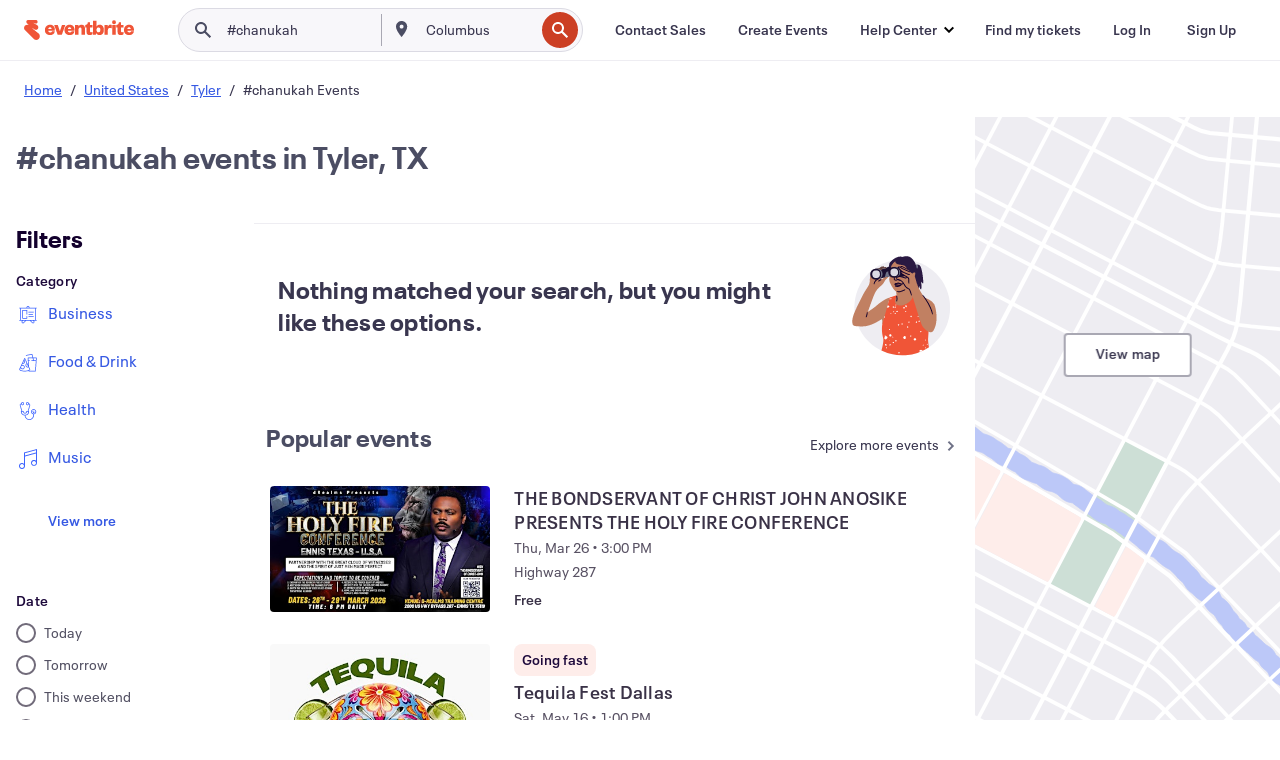

--- FILE ---
content_type: text/javascript; charset=utf-8
request_url: https://app.link/_r?sdk=web2.86.5&branch_key=key_live_epYrpbv3NngOvWj47OM81jmgCFkeYUlx&callback=branch_callback__0
body_size: 75
content:
/**/ typeof branch_callback__0 === 'function' && branch_callback__0("1542389398117780070");

--- FILE ---
content_type: application/javascript
request_url: https://cdn.evbstatic.com/s3-build/fe/build/SearchPivotSuggestionsContainer.db02795dc6edbceaf38e.async.web.js
body_size: 2484
content:
(self.__LOADABLE_LOADED_CHUNKS__=self.__LOADABLE_LOADED_CHUNKS__||[]).push([[663],{83539:(e,r,n)=>{"use strict";n.r(r),n.d(r,{default:()=>D});var t=n(84548),o=n(85351),i=n.n(o),s=n(78027),u=n(16505),a=n(25060),c=n(87976),l=n(18886),v=n(15964),f=n(52628),h=n.n(f),y=n(22222),p=(0,y.P1)([function getSuggestedRawEvents(e){return e.suggestions.rawEvents}],(function(e){return h()(e).map(v.E).map(l.U8)})),d=n(59494),g=n(69983),m=n.n(g),A=n(76421),S=n(46283),b=[A.br,A.Qs,A.PP,A.Hm,A.in,A.T_,A.wi,A.zW],_=[S.qd],O=["this_weekend"];function _toConsumableArray(e){return function _arrayWithoutHoles(e){if(Array.isArray(e))return _arrayLikeToArray(e)}(e)||function _iterableToArray(e){if("undefined"!=typeof Symbol&&null!=e[Symbol.iterator]||null!=e["@@iterator"])return Array.from(e)}(e)||function _unsupportedIterableToArray(e,r){if(!e)return;if("string"==typeof e)return _arrayLikeToArray(e,r);var n=Object.prototype.toString.call(e).slice(8,-1);"Object"===n&&e.constructor&&(n=e.constructor.name);if("Map"===n||"Set"===n)return Array.from(e);if("Arguments"===n||/^(?:Ui|I)nt(?:8|16|32)(?:Clamped)?Array$/.test(n))return _arrayLikeToArray(e,r)}(e)||function _nonIterableSpread(){throw new TypeError("Invalid attempt to spread non-iterable instance.\nIn order to be iterable, non-array objects must have a [Symbol.iterator]() method.")}()}function _arrayLikeToArray(e,r){(null==r||r>e.length)&&(r=e.length);for(var n=0,t=new Array(r);n<r;n++)t[n]=e[n];return t}function ownKeys(e,r){var n=Object.keys(e);if(Object.getOwnPropertySymbols){var t=Object.getOwnPropertySymbols(e);r&&(t=t.filter((function(r){return Object.getOwnPropertyDescriptor(e,r).enumerable}))),n.push.apply(n,t)}return n}function _objectSpread(e){for(var r=1;r<arguments.length;r++){var n=null!=arguments[r]?arguments[r]:{};r%2?ownKeys(Object(n),!0).forEach((function(r){_defineProperty(e,r,n[r])})):Object.getOwnPropertyDescriptors?Object.defineProperties(e,Object.getOwnPropertyDescriptors(n)):ownKeys(Object(n)).forEach((function(r){Object.defineProperty(e,r,Object.getOwnPropertyDescriptor(n,r))}))}return e}function _defineProperty(e,r,n){return r in e?Object.defineProperty(e,r,{value:n,enumerable:!0,configurable:!0,writable:!0}):e[r]=n,e}var P=function getSuggestions(e){return e.suggestions},C=(0,y.P1)([P],(function(e){return e.filters||[]})),E=(0,y.P1)([P],(function(e){return e.tags||[]})),q=function getFilterDisplayValue(e){var r=d.Xw[e.type].values.find((function(r){return r.value===e.value}));return null==r?void 0:r.display},w=(0,y.P1)([C,function getEventSearch(e){return e.search.eventSearch}],(function(e,r){if(e.length<4)return[];var n=e.filter((function(e){var n;return r.dates!==e.value&&!(null==r||null===(n=r.tags)||void 0===n?void 0:n.includes(e.value))})),t=_toConsumableArray(n.filter((function(e){var r=e.value;return[].concat(_toConsumableArray(b),_toConsumableArray(_),_toConsumableArray(O)).includes(r)})));return t=[].concat(_toConsumableArray(t),_toConsumableArray(n.reduce((function(e,r){return t.find((function(e){var n=e.value;return r.value===n}))?e:[].concat(_toConsumableArray(e),[r])}),[]))),function _formatFiltersForRender(e){return m()(e.filter((function(e){return q(e)})).map((function(e){var r=q(e);return _objectSpread(_objectSpread({},e),{},{display:r})})))}([].concat(_toConsumableArray(t.slice(0,10)),[{type:"price",value:"free"}]))})),j=(0,y.P1)([E],(function(e){return m()(e).slice(0,20)})),T=n(50399),k=n(59704),R=n.n(k),F=n(37487),N=function getTrendingSearchData(e,r,n){var t=e.slug,o=e.currentPlace,i=e.currentPlaceParent,s=e.trendingSearchCities,u=null;if(n||null===n&&function _isTrendingSearchCity(e,r,n){return R()(e,(function(e){return e[1]===n}))}(s,0,t)){var a=(0,T.ih)("Trending searches in %(city)s",{city:o});i&&(a=(0,T.ih)("Trending searches in %(city)s, %(region)s",{city:o,region:i})),u={text:a,path:(0,F.S)(t)}}return u};const D=(0,s.connect)((function _mapStateToProps(e){var r,n;return{featureFlags:e.app.featureFlags,suggestionsLoading:e.suggestions.loading,eventSuggestions:p(e),suggestedFilters:w(e),suggestedTags:j(e),isAuthenticated:e.auth.isAuthenticated,shareOptions:null===(r=e.share)||void 0===r?void 0:r.options,locale:e.app.locale,allEventsUrl:(0,t.WI)({slug:e.location.slug}),trendingSearchData:N(e.location,e.app.domain,e.shouldShowTrendingSearchPageLink),isOnlineSearch:"online"==e.location.slug,currentPlace:e.location.currentPlace,bbox:e.search.eventSearch.bbox,isOrganizationsSearch:(null===(n=e.search.eventSearch.organizationsOr)||void 0===n?void 0:n.length)||0}}),(function _mapDispatchToProps(e){return{handleApplyFilter:function handleApplyFilter(){return e(u.ge.apply(void 0,arguments))},handleApplyFilterSimple:function handleApplyFilterSimple(){return e(u.iZ.apply(void 0,arguments))},searchEventSuggestionsAction:function searchEventSuggestionsAction(){return e(u.yt.apply(void 0,arguments))}}}))((function SearchPivotSuggestions(e){var r=e.hasEventResults,n=e.isOrganizationsSearch,t=e.isOnlineSearch,o=e.currentPlace;return i().createElement(i().Fragment,null,i().createElement("section",{className:"search-result-pivots__empty-state"},r?i().createElement(a.F,{containerClassname:"eds-l-pad-hor-6"}):i().createElement(a.X,{containerClassname:"eds-l-pad-hor-6",isOrganizationsSearch:n,isOnlineSearch:t,currentPlace:o})),i().createElement(c.O8,e),i().createElement(c.ib,e),i().createElement(c.Iu,e))}))},25060:(e,r,n)=>{"use strict";n.d(r,{F:()=>o,X:()=>i});var t=n(40684),o=(0,t.ZP)({resolved:{},chunkName:function chunkName(){return"LowResults"},isReady:function isReady(e){var r=this.resolve(e);return!0===this.resolved[r]&&!!n.m[r]},importAsync:function importAsync(){return n.e(4351).then(n.bind(n,37155))},requireAsync:function requireAsync(e){var r=this,n=this.resolve(e);return this.resolved[n]=!1,this.importAsync(e).then((function(e){return r.resolved[n]=!0,e}))},requireSync:function requireSync(e){var r=this.resolve(e);return n(r)},resolve:function resolve(){return 37155}},{resolveComponent:function resolveComponent(e){return e.LowResults}}),i=(0,t.ZP)({resolved:{},chunkName:function chunkName(){return"NoResults"},isReady:function isReady(e){var r=this.resolve(e);return!0===this.resolved[r]&&!!n.m[r]},importAsync:function importAsync(){return n.e(4605).then(n.bind(n,390))},requireAsync:function requireAsync(e){var r=this,n=this.resolve(e);return this.resolved[n]=!1,this.importAsync(e).then((function(e){return r.resolved[n]=!0,e}))},requireSync:function requireSync(e){var r=this.resolve(e);return n(r)},resolve:function resolve(){return 390}},{resolveComponent:function resolveComponent(e){return e.NoResults}})},87976:(e,r,n)=>{"use strict";n.d(r,{ib:()=>o,Iu:()=>i,O8:()=>s});var t=n(40684),o=(0,t.ZP)({resolved:{},chunkName:function chunkName(){return"TagSuggestions"},isReady:function isReady(e){var r=this.resolve(e);return!0===this.resolved[r]&&!!n.m[r]},importAsync:function importAsync(){return n.e(4814).then(n.bind(n,34793))},requireAsync:function requireAsync(e){var r=this,n=this.resolve(e);return this.resolved[n]=!1,this.importAsync(e).then((function(e){return r.resolved[n]=!0,e}))},requireSync:function requireSync(e){var r=this.resolve(e);return n(r)},resolve:function resolve(){return 34793}},{resolveComponent:function resolveComponent(e){return e.TagSuggestions}}),i=(0,t.ZP)({resolved:{},chunkName:function chunkName(){return"FilterSuggestions"},isReady:function isReady(e){var r=this.resolve(e);return!0===this.resolved[r]&&!!n.m[r]},importAsync:function importAsync(){return n.e(4138).then(n.bind(n,48013))},requireAsync:function requireAsync(e){var r=this,n=this.resolve(e);return this.resolved[n]=!1,this.importAsync(e).then((function(e){return r.resolved[n]=!0,e}))},requireSync:function requireSync(e){var r=this.resolve(e);return n(r)},resolve:function resolve(){return 48013}},{resolveComponent:function resolveComponent(e){return e.FilterSuggestions}}),s=(0,t.ZP)({resolved:{},chunkName:function chunkName(){return"EventSuggestions"},isReady:function isReady(e){var r=this.resolve(e);return!0===this.resolved[r]&&!!n.m[r]},importAsync:function importAsync(){return n.e(7232).then(n.bind(n,48390))},requireAsync:function requireAsync(e){var r=this,n=this.resolve(e);return this.resolved[n]=!1,this.importAsync(e).then((function(e){return r.resolved[n]=!0,e}))},requireSync:function requireSync(e){var r=this.resolve(e);return n(r)},resolve:function resolve(){return 48390}},{resolveComponent:function resolveComponent(e){return e.EventSuggestions}})},70151:(e,r,n)=>{var t=n(278),o=n(73480);e.exports=function arrayShuffle(e){return o(t(e))}},25127:(e,r,n)=>{var t=n(73480),o=n(52628);e.exports=function baseShuffle(e){return t(o(e))}},73480:(e,r,n)=>{var t=n(69877);e.exports=function shuffleSelf(e,r){var n=-1,o=e.length,i=o-1;for(r=void 0===r?o:r;++n<r;){var s=t(n,i),u=e[s];e[s]=e[n],e[n]=u}return e.length=r,e}},69983:(e,r,n)=>{var t=n(70151),o=n(25127),i=n(1469);e.exports=function shuffle(e){return(i(e)?t:o)(e)}}}]);
//# sourceMappingURL=SearchPivotSuggestionsContainer.db02795dc6edbceaf38e.async.web.js.map

--- FILE ---
content_type: application/javascript
request_url: https://cdn.evbstatic.com/s3-build/fe/build/FilterPanelContainer.aca2f1ddf05a0df2f272.async.web.js
body_size: 7501
content:
"use strict";(self.__LOADABLE_LOADED_CHUNKS__=self.__LOADABLE_LOADED_CHUNKS__||[]).push([[860],{65143:(e,t,r)=>{r.d(t,{t:()=>d});var n=r(69404),o=r(59494),i=r(24341),a=r(26782),l=r(40146),c=r(40684),s=r(17563),u=r(85351),f=r.n(u);function ownKeys(e,t){var r=Object.keys(e);if(Object.getOwnPropertySymbols){var n=Object.getOwnPropertySymbols(e);t&&(n=n.filter((function(t){return Object.getOwnPropertyDescriptor(e,t).enumerable}))),r.push.apply(r,n)}return r}function _objectSpread(e){for(var t=1;t<arguments.length;t++){var r=null!=arguments[t]?arguments[t]:{};t%2?ownKeys(Object(r),!0).forEach((function(t){_defineProperty(e,t,r[t])})):Object.getOwnPropertyDescriptors?Object.defineProperties(e,Object.getOwnPropertyDescriptors(r)):ownKeys(Object(r)).forEach((function(t){Object.defineProperty(e,t,Object.getOwnPropertyDescriptor(r,t))}))}return e}function _defineProperty(e,t,r){return t in e?Object.defineProperty(e,t,{value:r,enumerable:!0,configurable:!0,writable:!0}):e[t]=r,e}function _slicedToArray(e,t){return _arrayWithHoles(e)||_iterableToArrayLimit(e,t)||_unsupportedIterableToArray(e,t)||_nonIterableRest()}function _nonIterableRest(){throw new TypeError("Invalid attempt to destructure non-iterable instance.\nIn order to be iterable, non-array objects must have a [Symbol.iterator]() method.")}function _unsupportedIterableToArray(e,t){if(e){if("string"==typeof e)return _arrayLikeToArray(e,t);var r=Object.prototype.toString.call(e).slice(8,-1);return"Object"===r&&e.constructor&&(r=e.constructor.name),"Map"===r||"Set"===r?Array.from(e):"Arguments"===r||/^(?:Ui|I)nt(?:8|16|32)(?:Clamped)?Array$/.test(r)?_arrayLikeToArray(e,t):void 0}}function _arrayLikeToArray(e,t){(null==t||t>e.length)&&(t=e.length);for(var r=0,n=new Array(t);r<t;r++)n[r]=e[r];return n}function _iterableToArrayLimit(e,t){var r=null==e?null:"undefined"!=typeof Symbol&&e[Symbol.iterator]||e["@@iterator"];if(null!=r){var n,o,i=[],a=!0,l=!1;try{for(r=r.call(e);!(a=(n=r.next()).done)&&(i.push(n.value),!t||i.length!==t);a=!0);}catch(e){l=!0,o=e}finally{try{a||null==r.return||r.return()}finally{if(l)throw o}}return i}}function _arrayWithHoles(e){if(Array.isArray(e))return e}var p=(0,c.ZP)({resolved:{},chunkName:function chunkName(){return"InlineDatePicker"},isReady:function isReady(e){var t=this.resolve(e);return!0===this.resolved[t]&&!!r.m[t]},importAsync:function importAsync(){return Promise.all([r.e(8614),r.e(3772),r.e(8783),r.e(9157),r.e(1823),r.e(5027),r.e(5963),r.e(9709),r.e(9208),r.e(7075),r.e(5918)]).then(r.bind(r,28710))},requireAsync:function requireAsync(e){var t=this,r=this.resolve(e);return this.resolved[r]=!1,this.importAsync(e).then((function(e){return t.resolved[r]=!0,e}))},requireSync:function requireSync(e){var t=this.resolve(e);return r(t)},resolve:function resolve(){return 28710}}),d=function DateFilters(e){var t,r,c=s.parse(e.location.search.replace("?","")),d=_slicedToArray((0,u.useState)(""),2),y=d[0],v=d[1],h=null===(t=e.selectedFilters)||void 0===t||null===(r=t[o.wv])||void 0===r?void 0:r.toString(),m=function handleCustomDateSelect(t,r){var n;v(""),null==e||null===(n=e.onCustomDateChange)||void 0===n||n.call(e,t,r)};return f().createElement(i.Oy,{filters:_objectSpread({},a.yg),onOptionChange:function onOptionChange(t){return function handleOptionChange(t){var r;t!==n.qJ?(null===(r=e.onFilterChange)||void 0===r||r.call(e,o.wv,t),v(t)):y===n.qJ?v(""):v(t)}(t)},title:o.Xw[o.wv].label,activeFilterOption:h,isMobile:e.isMobile,shouldScrollIntoView:e.filterTypeToShow===o.wv},(function(t){var r=y===n.qJ&&t.value===n.qJ;return f().createElement(i.L2,{key:(0,l.o)("date",t.value,e.isMobile),value:t.value,display:t.display},r?f().createElement(p,{onDatePickerChange:m,urlParams:c}):null)}))}},41139:(e,t,r)=>{r.d(t,{Z:()=>Z});var n=r(50399),o=r(19642),i=r(85351),a=r.n(i),l=(r(95702),r(41868)),c=r(43343),s=r(3877),u=r(22129),f=r(37977),p=r(52351),d=r(65143),y=r(37100),v=r(17450),h=r(43357),m=r(26458),b=r(59494),g=r(4375),_=r(91820),O=r(57905);function _slicedToArray(e,t){return function _arrayWithHoles(e){if(Array.isArray(e))return e}(e)||function _iterableToArrayLimit(e,t){var r=null==e?null:"undefined"!=typeof Symbol&&e[Symbol.iterator]||e["@@iterator"];if(null==r)return;var n,o,i=[],a=!0,l=!1;try{for(r=r.call(e);!(a=(n=r.next()).done)&&(i.push(n.value),!t||i.length!==t);a=!0);}catch(e){l=!0,o=e}finally{try{a||null==r.return||r.return()}finally{if(l)throw o}}return i}(e,t)||function _unsupportedIterableToArray(e,t){if(!e)return;if("string"==typeof e)return _arrayLikeToArray(e,t);var r=Object.prototype.toString.call(e).slice(8,-1);"Object"===r&&e.constructor&&(r=e.constructor.name);if("Map"===r||"Set"===r)return Array.from(e);if("Arguments"===r||/^(?:Ui|I)nt(?:8|16|32)(?:Clamped)?Array$/.test(r))return _arrayLikeToArray(e,t)}(e,t)||function _nonIterableRest(){throw new TypeError("Invalid attempt to destructure non-iterable instance.\nIn order to be iterable, non-array objects must have a [Symbol.iterator]() method.")}()}function _arrayLikeToArray(e,t){(null==t||t>e.length)&&(t=e.length);for(var r=0,n=new Array(t);r<t;r++)n[r]=e[r];return n}var w=(0,n.ih)("Sign in to see events </br>from organizers you follow"),A=function SigninConfirmationModalContent(){var e=_slicedToArray(a().useState(""),2),t=e[0],r=e[1];return a().useEffect((function(){var e="".concat(window.location.pathname).concat(window.location.search?window.location.search+"&":"?","followed_orgs=1");r("?referrer=".concat(e))}),[]),a().createElement(_.B,{contentHeader:a().createElement(y.Z,{iconType:a().createElement(h.Z,null),backgroundColor:"grey-100"}),contentFooter:a().createElement(v.Z,{type:"link",style:"fill",href:"/signin/".concat(t)},(0,n.ih)("Get Started"))},a().createElement("h2",{className:"eds-text-hs eds-text--center"},a().createElement("span",{dangerouslySetInnerHTML:{__html:w.toString()}})))};const C=function FollowedOrganizersFilterButton(e){var t=e.onFilterChange,r=e.handleRemoveFilter,o=e.isMobile,l=e.isAuthenticated,c=e.selectedFilters,s=((0,i.useContext)(O.Z)||{}).setOverlayConfig;return a().createElement("div",{className:"filterContainer"},a().createElement(m.X,{id:"followedOrganizersFilterButton__".concat(o?"mobile":"desktop"),name:"followedOrganizersFilterButton__".concat(o?"mobile":"desktop"),value:"followedOrganizers__".concat(o?"mobile":"desktop"),onChange:l?function loggedInHandleClick(){(null==c?void 0:c.followedOrganizers)?null==r||r({special:!0}):null==t||t(b.y5,b.sk)}:function loggedOutHandleClick(){(0,g.mW)({action:"FollowedOrganizerFilterAttempt",origin:"/"}),null==s||s({type:"simple",children:a().createElement(A,null)})},className:"checkBox",checked:null==c?void 0:c.followedOrganizers,"aria-label":(0,n.ih)("Show events from followed organizers")}),a().createElement("div",{className:"filterText"},(0,n.ih)("Only show events from organizers I follow")))};var S=r(76675),P=r(76421),E=r(8054),F=r(73054),k=r(26782),j=r(24341),T=r(84548),x=r(40146),D=r(1538),I=r(31686);function constants_slicedToArray(e,t){return function constants_arrayWithHoles(e){if(Array.isArray(e))return e}(e)||function constants_iterableToArrayLimit(e,t){var r=null==e?null:"undefined"!=typeof Symbol&&e[Symbol.iterator]||e["@@iterator"];if(null==r)return;var n,o,i=[],a=!0,l=!1;try{for(r=r.call(e);!(a=(n=r.next()).done)&&(i.push(n.value),!t||i.length!==t);a=!0);}catch(e){l=!0,o=e}finally{try{a||null==r.return||r.return()}finally{if(l)throw o}}return i}(e,t)||function constants_unsupportedIterableToArray(e,t){if(!e)return;if("string"==typeof e)return constants_arrayLikeToArray(e,t);var r=Object.prototype.toString.call(e).slice(8,-1);"Object"===r&&e.constructor&&(r=e.constructor.name);if("Map"===r||"Set"===r)return Array.from(e);if("Arguments"===r||/^(?:Ui|I)nt(?:8|16|32)(?:Clamped)?Array$/.test(r))return constants_arrayLikeToArray(e,t)}(e,t)||function constants_nonIterableRest(){throw new TypeError("Invalid attempt to destructure non-iterable instance.\nIn order to be iterable, non-array objects must have a [Symbol.iterator]() method.")}()}function constants_arrayLikeToArray(e,t){(null==t||t>e.length)&&(t=e.length);for(var r=0,n=new Array(t);r<t;r++)n[r]=e[r];return n}var R=Object.fromEntries(Object.entries(k.pM).map((function(e){var t=constants_slicedToArray(e,2),r=t[0],n=t[1],o=I.IZ[r];return[r,{title:n,values:Object.entries(o).filter((function(e){var t=constants_slicedToArray(e,2),r=t[0];t[1];return"other"!==r})).map((function(e){var t=constants_slicedToArray(e,2),r=(t[0],t[1]);return{key:r,title:I.CV[r].title}}))}]})));const L="NestedCategoryFilters-module__categoryOption___3lHL4";var N=function NestedFilterItem(e){var t=e.ChoiceComponent,r=void 0===t?m.X:t,n=e.value,o=e.subFilterMap,i=e.activeFilterOption,l=e.isMobile,c=e.tokens,s=e.onOptionChange,u=function getSubFilters(e,t){var r=t[e];return r?r.values.map((function(e){var t=e.key;return{display:e.title,value:t}})):{}}(n,o);return a().createElement("div",{className:"subFilterHeading",style:c},a().createElement(j.Oy,{filters:u,onOptionChange:s,activeFilterOption:i,isMobile:l,tokens:c},(function(e){return a().createElement(j.L2,{key:e.value,value:e.value,display:e.display,ChoiceComponent:r})})))};function _toConsumableArray(e){return function _arrayWithoutHoles(e){if(Array.isArray(e))return NestedCategoryFilters_arrayLikeToArray(e)}(e)||function _iterableToArray(e){if("undefined"!=typeof Symbol&&null!=e[Symbol.iterator]||null!=e["@@iterator"])return Array.from(e)}(e)||NestedCategoryFilters_unsupportedIterableToArray(e)||function _nonIterableSpread(){throw new TypeError("Invalid attempt to spread non-iterable instance.\nIn order to be iterable, non-array objects must have a [Symbol.iterator]() method.")}()}function ownKeys(e,t){var r=Object.keys(e);if(Object.getOwnPropertySymbols){var n=Object.getOwnPropertySymbols(e);t&&(n=n.filter((function(t){return Object.getOwnPropertyDescriptor(e,t).enumerable}))),r.push.apply(r,n)}return r}function _objectSpread(e){for(var t=1;t<arguments.length;t++){var r=null!=arguments[t]?arguments[t]:{};t%2?ownKeys(Object(r),!0).forEach((function(t){_defineProperty(e,t,r[t])})):Object.getOwnPropertyDescriptors?Object.defineProperties(e,Object.getOwnPropertyDescriptors(r)):ownKeys(Object(r)).forEach((function(t){Object.defineProperty(e,t,Object.getOwnPropertyDescriptor(r,t))}))}return e}function _defineProperty(e,t,r){return t in e?Object.defineProperty(e,t,{value:r,enumerable:!0,configurable:!0,writable:!0}):e[t]=r,e}function NestedCategoryFilters_slicedToArray(e,t){return function NestedCategoryFilters_arrayWithHoles(e){if(Array.isArray(e))return e}(e)||function NestedCategoryFilters_iterableToArrayLimit(e,t){var r=null==e?null:"undefined"!=typeof Symbol&&e[Symbol.iterator]||e["@@iterator"];if(null==r)return;var n,o,i=[],a=!0,l=!1;try{for(r=r.call(e);!(a=(n=r.next()).done)&&(i.push(n.value),!t||i.length!==t);a=!0);}catch(e){l=!0,o=e}finally{try{a||null==r.return||r.return()}finally{if(l)throw o}}return i}(e,t)||NestedCategoryFilters_unsupportedIterableToArray(e,t)||function NestedCategoryFilters_nonIterableRest(){throw new TypeError("Invalid attempt to destructure non-iterable instance.\nIn order to be iterable, non-array objects must have a [Symbol.iterator]() method.")}()}function NestedCategoryFilters_unsupportedIterableToArray(e,t){if(e){if("string"==typeof e)return NestedCategoryFilters_arrayLikeToArray(e,t);var r=Object.prototype.toString.call(e).slice(8,-1);return"Object"===r&&e.constructor&&(r=e.constructor.name),"Map"===r||"Set"===r?Array.from(e):"Arguments"===r||/^(?:Ui|I)nt(?:8|16|32)(?:Clamped)?Array$/.test(r)?NestedCategoryFilters_arrayLikeToArray(e,t):void 0}}function NestedCategoryFilters_arrayLikeToArray(e,t){(null==t||t>e.length)&&(t=e.length);for(var r=0,n=new Array(t);r<t;r++)n[r]=e[r];return n}function CategoryFilterItem(e){var t=e.value,r=e.display,n=e.onClick,o=e.path,i=D.gS[t];return a().createElement("div",{className:L},a().createElement(F.Z,{"aria-label":r,onClick:function onClick(e){e.preventDefault(),n(e)},to:o,"data-testid":"category-filter-".concat(t)},i&&a().createElement(E.Z,{type:i,size:"small",color:"ui-blue"}),a().createElement("span",null,r)))}var M=function NestedCategoryFilters(e){var t=e.selectedFilters,r=e.onFilterChange,o=e.isMobile,i=e.filterTypeToShow,l=e.locationSlug,c=e.usesLanguageSubdirectory,s=e.locale,u=null==t?void 0:t[b.vf],f=null==u?void 0:u.map((function(e){return(0,S.e4)(e)})),p=(null==t?void 0:t[b.wk])||(null==f?void 0:f[0]),d=b.Xw[b.wk].label,y=k.pM;return p&&(d=(0,n.ih)("%(category)s categories",{category:P.Gr[p]}),y=Object.fromEntries(Object.entries(y).filter((function(e){return NestedCategoryFilters_slicedToArray(e,1)[0]===p})))),a().createElement(j.Oy,{filters:y,onOptionChange:function onOptionChange(e){null==r||r(b.wk,e)},title:d,activeFilterOption:p,isMobile:o,shouldScrollIntoView:i===b.wk,tokens:{"--FilterSectionMargin":"3rem 0 0 0","--FieldSetLegendPadding":"0 0 0.75rem 0","--LiPadding":"12px 0 12px 0"}},(function(e){var n=e.value,i=e.display;if(p&&n!==p)return null;var d=(0,T.WI)(_objectSpread(_objectSpread({},t),{},{tags:[].concat(_toConsumableArray((null==t?void 0:t.format)?[t.format]:[]),[n]),slug:l,usesLanguageSubdirectory:c,locale:s}));return a().createElement("li",{key:(0,x.o)("category",n,o)},p?a().createElement(N,{value:n,display:i,activeFilterOption:u,subFilterMap:R,isMobile:o,onOptionChange:function onOptionChange(e){null==r||r(b.vf,e)},tokens:{"--NestedFilterItemMargin":"0 0 0 0","--FilterSectionMargin":"0 0 0 0","--FieldSetLegendPadding":"0 0 0 0","--LiPadding":"16px 0 0 0"},initialToggleOpen:p===n||(null==f?void 0:f.includes(n))}):a().createElement(CategoryFilterItem,{value:n,display:i,onClick:function onClick(){null==r||r(b.wk,n)},path:d}))}))},z=r(23025);function OnlineEventsFilterButton_ownKeys(e,t){var r=Object.keys(e);if(Object.getOwnPropertySymbols){var n=Object.getOwnPropertySymbols(e);t&&(n=n.filter((function(t){return Object.getOwnPropertyDescriptor(e,t).enumerable}))),r.push.apply(r,n)}return r}function OnlineEventsFilterButton_objectSpread(e){for(var t=1;t<arguments.length;t++){var r=null!=arguments[t]?arguments[t]:{};t%2?OnlineEventsFilterButton_ownKeys(Object(r),!0).forEach((function(t){OnlineEventsFilterButton_defineProperty(e,t,r[t])})):Object.getOwnPropertyDescriptors?Object.defineProperties(e,Object.getOwnPropertyDescriptors(r)):OnlineEventsFilterButton_ownKeys(Object(r)).forEach((function(t){Object.defineProperty(e,t,Object.getOwnPropertyDescriptor(r,t))}))}return e}function OnlineEventsFilterButton_defineProperty(e,t,r){return t in e?Object.defineProperty(e,t,{value:r,enumerable:!0,configurable:!0,writable:!0}):e[t]=r,e}const B=function OnlineEventsFilterButton(e){var t;return a().createElement("div",{className:"onlineFilterContainer"},a().createElement(m.X,{id:"onlineEventsFilterButton__".concat(e.isMobile?"mobile":"desktop"),name:"onlineEventsFilterButton__".concat(e.isMobile?"mobile":"desktop"),value:"onlineEventsFilter__".concat(e.isMobile?"mobile":"desktop"),onChange:function onChange(){var t,r,n;return(null===(t=e.selectedFilters)||void 0===t?void 0:t.isOnline)?null===(r=e.handleRemoveOnlineFilter)||void 0===r?void 0:r.call(e):null===(n=e.handleApplyOnlineFilter)||void 0===n?void 0:n.call(e,OnlineEventsFilterButton_objectSpread(OnlineEventsFilterButton_objectSpread({},(0,z.A$)()),{},{placeId:null}))},checked:null==e||null===(t=e.selectedFilters)||void 0===t?void 0:t.isOnline,"aria-label":(0,n.ih)("Show online events")}),a().createElement("p",{className:"onlineEventsFilter"},(0,n.ih)("Search for online events")))};const H=function Filters(e){return a().createElement("div",null,a().createElement(M,e),a().createElement(d.t,e),a().createElement(l.l,e),a().createElement(c.n,e),a().createElement(s.x,e),a().createElement(u.F,e),a().createElement(C,e),a().createElement(B,e),a().createElement(f.M,e),a().createElement(p.Q,e))};var q=(0,n.ih)("Filters"),K=function DefaultHeader(){return a().createElement(o.Z,{variant:"heading-sm",color:"neutral-1000"},q)};const Z=function FilterPanel(e){var t=e.header?e.header:a().createElement(K,null),r=e.footer;return a().createElement("div",{className:"filter-panel"},t,a().createElement(H,e),r)}},21455:(e,t,r)=>{r.d(t,{R:()=>a});var n=r(85351),o=r.n(n),i=r(41139);function _extends(){return _extends=Object.assign||function(e){for(var t=1;t<arguments.length;t++){var r=arguments[t];for(var n in r)Object.prototype.hasOwnProperty.call(r,n)&&(e[n]=r[n])}return e},_extends.apply(this,arguments)}var a=function FilterPanelDesktop(e){return o().createElement(i.Z,_extends({},e,{onFilterChange:function handleFilterChange(){for(var t,r=arguments.length,n=new Array(r),o=0;o<r;o++)n[o]=arguments[o];null===(t=e.onFilterChange)||void 0===t||t.apply(null,n),window.scrollTo(0,0)}}))}},187:(e,t,r)=>{r.d(t,{aX:()=>b});var n=r(50399),o=r(19642),i=r(15800),a=r(5859),l=r(9928),c=r(85351),s=r.n(c),u=r(26234),f=r(78027);function _typeof(e){return _typeof="function"==typeof Symbol&&"symbol"==typeof Symbol.iterator?function(e){return typeof e}:function(e){return e&&"function"==typeof Symbol&&e.constructor===Symbol&&e!==Symbol.prototype?"symbol":typeof e},_typeof(e)}function _classCallCheck(e,t){if(!(e instanceof t))throw new TypeError("Cannot call a class as a function")}function _defineProperties(e,t){for(var r=0;r<t.length;r++){var n=t[r];n.enumerable=n.enumerable||!1,n.configurable=!0,"value"in n&&(n.writable=!0),Object.defineProperty(e,n.key,n)}}function _setPrototypeOf(e,t){return _setPrototypeOf=Object.setPrototypeOf||function _setPrototypeOf(e,t){return e.__proto__=t,e},_setPrototypeOf(e,t)}function _createSuper(e){var t=function _isNativeReflectConstruct(){if("undefined"==typeof Reflect||!Reflect.construct)return!1;if(Reflect.construct.sham)return!1;if("function"==typeof Proxy)return!0;try{return Boolean.prototype.valueOf.call(Reflect.construct(Boolean,[],(function(){}))),!0}catch(e){return!1}}();return function _createSuperInternal(){var r,n=_getPrototypeOf(e);if(t){var o=_getPrototypeOf(this).constructor;r=Reflect.construct(n,arguments,o)}else r=n.apply(this,arguments);return _possibleConstructorReturn(this,r)}}function _possibleConstructorReturn(e,t){if(t&&("object"===_typeof(t)||"function"==typeof t))return t;if(void 0!==t)throw new TypeError("Derived constructors may only return object or undefined");return _assertThisInitialized(e)}function _assertThisInitialized(e){if(void 0===e)throw new ReferenceError("this hasn't been initialised - super() hasn't been called");return e}function _getPrototypeOf(e){return _getPrototypeOf=Object.setPrototypeOf?Object.getPrototypeOf:function _getPrototypeOf(e){return e.__proto__||Object.getPrototypeOf(e)},_getPrototypeOf(e)}function _defineProperty(e,t,r){return t in e?Object.defineProperty(e,t,{value:r,enumerable:!0,configurable:!0,writable:!0}):e[t]=r,e}var p=(0,c.lazy)((function(){return r.e(1649).then(r.bind(r,21649))})),d=function(e){!function _inherits(e,t){if("function"!=typeof t&&null!==t)throw new TypeError("Super expression must either be null or a function");e.prototype=Object.create(t&&t.prototype,{constructor:{value:e,writable:!0,configurable:!0}}),Object.defineProperty(e,"prototype",{writable:!1}),t&&_setPrototypeOf(e,t)}(AnimatedDrawer,e);var t=_createSuper(AnimatedDrawer);function AnimatedDrawer(){var e;_classCallCheck(this,AnimatedDrawer);for(var r=arguments.length,n=new Array(r),o=0;o<r;o++)n[o]=arguments[o];return _defineProperty(_assertThisInitialized(e=t.call.apply(t,[this].concat(n))),"state",{isMounted:!1}),_defineProperty(_assertThisInitialized(e),"filterPanelMobileMount",void 0),e}return function _createClass(e,t,r){return t&&_defineProperties(e.prototype,t),r&&_defineProperties(e,r),Object.defineProperty(e,"prototype",{writable:!1}),e}(AnimatedDrawer,[{key:"componentDidMount",value:function componentDidMount(){this.setState({isMounted:!0})}},{key:"render",value:function render(){if(this.state.isMounted){var e=this.props,t=e.openCloseAnimatedDrawer,r=e.showOverlay;return s().createElement(c.Suspense,{fallback:s().createElement("div",null)},s().createElement(p,{noPadding:!0,isShown:this.state.isMounted,__containerClassName:"animated-drawer-overrides"},r&&s().createElement("div",{onClick:function onClick(){null==t||t(!1)},className:"animated-drawer__overlay"}),s().createElement("div",{className:"animated-drawer__content"},this.props.children)))}return null}}]),AnimatedDrawer}(s().Component);const y=(0,f.connect)(void 0,(function _mapDispatchToProps(e){return{openCloseAnimatedDrawer:function openCloseAnimatedDrawer(){return e(u.QG.apply(void 0,arguments))}}}))(d);var v=r(41139);r(95702);function _extends(){return _extends=Object.assign||function(e){for(var t=1;t<arguments.length;t++){var r=arguments[t];for(var n in r)Object.prototype.hasOwnProperty.call(r,n)&&(e[n]=r[n])}return e},_extends.apply(this,arguments)}function _slicedToArray(e,t){return function _arrayWithHoles(e){if(Array.isArray(e))return e}(e)||function _iterableToArrayLimit(e,t){var r=null==e?null:"undefined"!=typeof Symbol&&e[Symbol.iterator]||e["@@iterator"];if(null==r)return;var n,o,i=[],a=!0,l=!1;try{for(r=r.call(e);!(a=(n=r.next()).done)&&(i.push(n.value),!t||i.length!==t);a=!0);}catch(e){l=!0,o=e}finally{try{a||null==r.return||r.return()}finally{if(l)throw o}}return i}(e,t)||function _unsupportedIterableToArray(e,t){if(!e)return;if("string"==typeof e)return _arrayLikeToArray(e,t);var r=Object.prototype.toString.call(e).slice(8,-1);"Object"===r&&e.constructor&&(r=e.constructor.name);if("Map"===r||"Set"===r)return Array.from(e);if("Arguments"===r||/^(?:Ui|I)nt(?:8|16|32)(?:Clamped)?Array$/.test(r))return _arrayLikeToArray(e,t)}(e,t)||function _nonIterableRest(){throw new TypeError("Invalid attempt to destructure non-iterable instance.\nIn order to be iterable, non-array objects must have a [Symbol.iterator]() method.")}()}function _arrayLikeToArray(e,t){(null==t||t>e.length)&&(t=e.length);for(var r=0,n=new Array(t);r<t;r++)n[r]=e[r];return n}var h=function MobileFilterHeader(e){return s().createElement("div",{style:{position:"sticky",minHeight:"42px",backgroundColor:"white",display:"flex",zIndex:1e3,top:"0px",padding:"8px 0px 4px 0px",flexDirection:"column"},className:"marmalade-filter-panel-mobile-header","data-testid":"mobile-filter-overlay-header"},s().createElement("div",{style:{justifyContent:"space-between",flexDirection:"row",alignItems:"center",display:"flex"}},s().createElement(o.Z,{variant:"heading-sm",color:"neutral-1000"},(0,n.ih)("Filters")),s().createElement(i.h,{onClick:e.onClick,icon:s().createElement(a.v,null),"data-testid":"mobile-filter-overlay-header--close","aria-label":(0,n.ih)("Close filter overlay")})),e.children)},m=function MobileFilterFooter(e){var t=_slicedToArray(s().useState(!1),2),r=t[0],o=t[1];return s().useEffect((function(){setTimeout((function(){o(!0)}),200)}),[]),r?s().createElement("section",{style:{position:"fixed",padding:"16px",left:0,right:0,bottom:0,background:"white"},"data-testid":"mobile-filter-overlay-footer"},s().createElement(l.z,{onClick:e.onClick,variant:"primary",style:{width:"100%"}},(0,n.ih)("View event results"))):null},b=function FilterPanelMobile(e){return s().createElement(y,null,s().createElement("section",{"data-testid":"filter-panel-mobile-container",style:{zIndex:1e3,position:"relative",display:"block",backgroundColor:"white",paddingBottom:"60px"}},s().createElement(v.Z,_extends({},e,{isMobile:!0,onFilterChange:function applyFilter(){for(var t,r=arguments.length,n=new Array(r),o=0;o<r;o++)n[o]=arguments[o];null===(t=e.onFilterChange)||void 0===t||t.apply(null,n)},header:s().createElement(h,{key:"filter-panel-mobile-filter-header",onClick:function onClick(){var t;return null==e||null===(t=e.openCloseAnimatedDrawer)||void 0===t?void 0:t.call(e,!1)}},e.headerChildren),footer:s().createElement(m,{onClick:function onClick(){var t;return null===(t=e.openCloseAnimatedDrawer)||void 0===t?void 0:t.call(e,!1)}})}))))}},33051:(e,t,r)=>{r.d(t,{G:()=>C});var n=r(69404),o=r(36923),i=r(59494),a=r(26234),l=r(40684),c=r(85351),s=r.n(c),u=r(78027),f=r(7442),p=r(23955),d=r(16505),y=r(74685),v=r(21455),h=r(187),m=r(69069),b=r(48784);function _extends(){return _extends=Object.assign||function(e){for(var t=1;t<arguments.length;t++){var r=arguments[t];for(var n in r)Object.prototype.hasOwnProperty.call(r,n)&&(e[n]=r[n])}return e},_extends.apply(this,arguments)}function _defineProperty(e,t,r){return t in e?Object.defineProperty(e,t,{value:r,enumerable:!0,configurable:!0,writable:!0}):e[t]=r,e}var g=(0,l.ZP)({resolved:{},chunkName:function chunkName(){return"eventbrite-search-utils"},isReady:function isReady(e){var t=this.resolve(e);return!0===this.resolved[t]&&!!r.m[t]},importAsync:function importAsync(){return Promise.all([r.e(8107),r.e(6091)]).then(r.bind(r,68629))},requireAsync:function requireAsync(e){var t=this,r=this.resolve(e);return this.resolved[r]=!1,this.importAsync(e).then((function(e){return t.resolved[r]=!0,e}))},requireSync:function requireSync(e){var t=this.resolve(e);return r(t)},resolve:function resolve(){return 68629}},{resolveComponent:function resolveComponent(e){return e.BotFilters}}),_=function FilterPanelWrapper(e){var t=e.selectedFilterCount,r=e.handleApplyFilter,o=e.handleRemoveFilter,i=e.isAnimatedDrawerOpen,a=e.openCloseAnimatedDrawer,l=e.selectedFilters,c=e.locationSlug,u=e.isBotRequest,f=e.handleRemoveAllFilters,p=e.isAuthenticated,d=e.isLoading,y=e.languageCode,_=e.handleApplyOnlineFilter,O=e.handleRemoveOnlineFilter,w=e.location,A=e.locationName,C=e.locale,S=e.usesLanguageSubdirectory,P=e.aggs,E={isAuthenticated:p,location:w,languageCode:y,selectedFilterCount:t,selectedFilters:l,isLoading:d,handleRemoveAllFilters:f,handleRemoveFilter:o,handleApplyOnlineFilter:_,handleRemoveOnlineFilter:O,onFilterChange:s().useCallback((function(e,t){var n,o,i=((null==P||null===(n=P.places_borough)||void 0===n?void 0:n.buckets)||[]).length+((null==P||null===(o=P.places_neighborhood)||void 0===o?void 0:o.buckets)||[]).length;(0,b.n)(e,A,{neighborhoods:i}),null==r||r(_defineProperty({},e,t),{})}),[r,A,P]),onCustomDateChange:s().useCallback((function(e,t){null==r||r({dates:n.qJ,dateRange:{startDate:e,endDate:t}})}),[r]),locale:C,usesLanguageSubdirectory:S,aggs:P};return s().createElement(s().Fragment,null,s().createElement("aside",{className:"filter-panel-desktop-container","data-testid":"filter-panel-desktop-container"},u?s().createElement("div",{className:"filter-panel"},s().createElement(g,{slug:e.locationSlug})):s().createElement(v.R,_extends({},E,{locationSlug:c||"",locale:C,isMobile:!1}))),i&&s().createElement("div",null,s().createElement(h.aX,_extends({},E,{isMobile:!0,locationSlug:c||"",filterTypeToShow:e.filterTypeToShow,openCloseAnimatedDrawer:a,headerChildren:s().createElement(m.U,{aggs:P,hideActiveFilterLabel:!0,shouldRenderInactivePills:!1}),locale:C})),s().createElement("style",{dangerouslySetInnerHTML:{__html:"\n                                    .eds-structure {\n                                        position: fixed;\n                                        width: 100%;\n                                        height: 100%;\n                                    }\n                                "}})))},O=function _mapStateToProps(e){var t,r;return{locale:e.app.locale,selectedFilterCount:(0,o.Fq)(e),isAnimatedDrawerOpen:e.ui.isAnimatedDrawerOpen,filterTypeToShow:e.ui.filterTypeToShow,isBotRequest:e.app.isBotRequest,locationSlug:e.location.slug,isAuthenticated:e.auth.isAuthenticated,languageCode:e.app.languageCode,locationName:"".concat(e.location.currentPlace,", ").concat(e.location.currentPlaceParent),selectedFilters:{price:e.search.eventSearch.price,category:(0,o.kc)(e.search.eventSearch.tags),subcategories:(0,o.Kg)(e.search.eventSearch.tags),format:(0,o.cE)(e.search.eventSearch.tags),dates:(0,y.t)(e.search.eventSearch.dates,e.search.eventSearch.dateRange),currencies:e.search.eventSearch.currencies.length>0?e.search.eventSearch.currencies[0]:"",languages:e.search.eventSearch.languages.length>0?e.search.eventSearch.languages:"",followedOrganizers:e.search.eventSearch.special&&(null===(t=e.search.eventSearch.special)||void 0===t?void 0:t.indexOf(i.sk))>-1,organizations:(null===(r=e.search.eventSearch)||void 0===r?void 0:r.organizationsOr)?e.search.eventSearch.organizationsOr:[],hash:e.search.eventSearch.hash,isOnline:e.search.eventSearch.onlineEventsOnly,experiences:e.search.eventSearch.experiences,placesOr:e.search.eventSearch.placesOr}}},w=function _mapDispatchToProps(e){return{handleApplyFilter:function handleApplyFilter(){return e(d.ge.apply(void 0,arguments))},handleRemoveFilter:function handleRemoveFilter(){return e(d.CW.apply(void 0,arguments))},handleRemoveAllFilters:function handleRemoveAllFilters(){return e((0,d.sC)())},openCloseAnimatedDrawer:function openCloseAnimatedDrawer(){return e(a.QG.apply(void 0,arguments))},setFilterTypeToShowAction:function setFilterTypeToShowAction(){return e(a.zT.apply(void 0,arguments))},handleApplyOnlineFilter:function handleApplyOnlineFilter(){return e(d.ci.apply(void 0,arguments))},handleRemoveOnlineFilter:function handleRemoveOnlineFilter(){return e((0,d.gt)())}}},A=(0,p.compose)(f.withRouter,(0,u.connect)(O,w)),C=A(_)},48784:(e,t,r)=>{r.d(t,{n:()=>a});var n=r(9793),o=r(66403);function ownKeys(e,t){var r=Object.keys(e);if(Object.getOwnPropertySymbols){var n=Object.getOwnPropertySymbols(e);t&&(n=n.filter((function(t){return Object.getOwnPropertyDescriptor(e,t).enumerable}))),r.push.apply(r,n)}return r}function _defineProperty(e,t,r){return t in e?Object.defineProperty(e,t,{value:r,enumerable:!0,configurable:!0,writable:!0}):e[t]=r,e}var i="All - All - Click - Filters Tab",a=function trackFilter(e,t,r){var a=function _objectSpread(e){for(var t=1;t<arguments.length;t++){var r=null!=arguments[t]?arguments[t]:{};t%2?ownKeys(Object(r),!0).forEach((function(t){_defineProperty(e,t,r[t])})):Object.getOwnPropertyDescriptors?Object.defineProperties(e,Object.getOwnPropertyDescriptors(r)):ownKeys(Object(r)).forEach((function(t){Object.defineProperty(e,t,Object.getOwnPropertyDescriptor(r,t))}))}return e}({screen:"Search",platform:"Web",filter:e,location:t},r);(0,o.Kz)(i,1,a),(0,n.j)({eventName:i,eventData:a})}},63592:(e,t,r)=>{r.r(t),r.d(t,{default:()=>n.G,FilterPanelContainer:()=>n.G});var n=r(33051)},43357:(e,t,r)=>{r.d(t,{Z:()=>i});var n=r(85351);function _extends(){return _extends=Object.assign||function(e){for(var t=1;t<arguments.length;t++){var r=arguments[t];for(var n in r)Object.prototype.hasOwnProperty.call(r,n)&&(e[n]=r[n])}return e},_extends.apply(this,arguments)}var o=function CalendarChunkySvg(e){return n.createElement("svg",_extends({id:"calendar-chunky_svg__eds-icon--calendar-chunky_svg",x:0,y:0,viewBox:"0 0 24 24",xmlSpace:"preserve"},e),n.createElement("path",{id:"calendar-chunky_svg__eds-icon--calendar-chunky_base",d:"M16.9 6.5v-2h-2v2h-6v-2h-2v2h-2v13h14v-13h-2zm0 11h-10v-7h10v7z"}))};o.displayName="CalendarChunkySvg";const i=o},73054:(e,t,r)=>{r.d(t,{Z:()=>f});var n=r(85351),o=r.n(n),i=r(67369),a=r.n(i),l=r(16582),c=r.n(l),s=r(30282),u={neutral:"eds-link--neutral",inverse:"eds-link--inverse",disabled:"eds-link--disabled"};function _typeof(e){return _typeof="function"==typeof Symbol&&"symbol"==typeof Symbol.iterator?function(e){return typeof e}:function(e){return e&&"function"==typeof Symbol&&e.constructor===Symbol&&e!==Symbol.prototype?"symbol":typeof e},_typeof(e)}function _extends(){return _extends=Object.assign||function(e){for(var t=1;t<arguments.length;t++){var r=arguments[t];for(var n in r)Object.prototype.hasOwnProperty.call(r,n)&&(e[n]=r[n])}return e},_extends.apply(this,arguments)}function _classCallCheck(e,t){if(!(e instanceof t))throw new TypeError("Cannot call a class as a function")}function _defineProperties(e,t){for(var r=0;r<t.length;r++){var n=t[r];n.enumerable=n.enumerable||!1,n.configurable=!0,"value"in n&&(n.writable=!0),Object.defineProperty(e,n.key,n)}}function _setPrototypeOf(e,t){return _setPrototypeOf=Object.setPrototypeOf||function _setPrototypeOf(e,t){return e.__proto__=t,e},_setPrototypeOf(e,t)}function _createSuper(e){var t=function _isNativeReflectConstruct(){if("undefined"==typeof Reflect||!Reflect.construct)return!1;if(Reflect.construct.sham)return!1;if("function"==typeof Proxy)return!0;try{return Boolean.prototype.valueOf.call(Reflect.construct(Boolean,[],(function(){}))),!0}catch(e){return!1}}();return function _createSuperInternal(){var r,n=_getPrototypeOf(e);if(t){var o=_getPrototypeOf(this).constructor;r=Reflect.construct(n,arguments,o)}else r=n.apply(this,arguments);return _possibleConstructorReturn(this,r)}}function _possibleConstructorReturn(e,t){if(t&&("object"===_typeof(t)||"function"==typeof t))return t;if(void 0!==t)throw new TypeError("Derived constructors may only return object or undefined");return function _assertThisInitialized(e){if(void 0===e)throw new ReferenceError("this hasn't been initialised - super() hasn't been called");return e}(e)}function _getPrototypeOf(e){return _getPrototypeOf=Object.setPrototypeOf?Object.getPrototypeOf:function _getPrototypeOf(e){return e.__proto__||Object.getPrototypeOf(e)},_getPrototypeOf(e)}function _defineProperty(e,t,r){return t in e?Object.defineProperty(e,t,{value:r,enumerable:!0,configurable:!0,writable:!0}):e[t]=r,e}var f=function(e){!function _inherits(e,t){if("function"!=typeof t&&null!==t)throw new TypeError("Super expression must either be null or a function");e.prototype=Object.create(t&&t.prototype,{constructor:{value:e,writable:!0,configurable:!0}}),Object.defineProperty(e,"prototype",{writable:!1}),t&&_setPrototypeOf(e,t)}(Link,e);var t=_createSuper(Link);function Link(){return _classCallCheck(this,Link),t.apply(this,arguments)}return function _createClass(e,t,r){return t&&_defineProperties(e.prototype,t),r&&_defineProperties(e,r),Object.defineProperty(e,"prototype",{writable:!1}),e}(Link,[{key:"_getClassNames",value:function _getClassNames(){var e=this.props.style,t=_defineProperty({},u[e],e);return c()("eds-link",t)}},{key:"render",value:function render(){var e=this.props,t=e.to,r=e.children,n=(0,s.Se)(this);return o().createElement("a",_extends({"data-spec":"eds-link"},n,{href:t,className:this._getClassNames()}),r)}}]),Link}(n.PureComponent);_defineProperty(f,"propTypes",{to:a().string.isRequired,children:a().node,style:a().oneOf(["neutral","inverse"])})}}]);
//# sourceMappingURL=FilterPanelContainer.aca2f1ddf05a0df2f272.async.web.js.map

--- FILE ---
content_type: application/javascript
request_url: https://cdn.evbstatic.com/s3-build/fe/build/NoResults.c1a84f11737d4e3e1398.async.web.js
body_size: 13040
content:
"use strict";(self.__LOADABLE_LOADED_CHUNKS__=self.__LOADABLE_LOADED_CHUNKS__||[]).push([[4605],{10034:(a,c,e)=>{e.d(c,{u:()=>s});var l=e(71145),t=e(11688),n=e(85351),r=e.n(n),s=function EmptyState(a){return r().createElement(r().Fragment,null,r().createElement("div",{className:"eds-l-pad-bot-8"},r().createElement(l.Z,{color:"ui-200"})),r().createElement("section",{className:"empty-state ".concat((null==a?void 0:a.containerClassname)||"")},r().createElement("div",{className:"empty-state__body"},a.children),r().createElement("div",{className:"empty-state__graphic"},r().createElement(t.Z,{width:"100px",height:"100px",type:a.illustrationType}))))}},390:(a,c,e)=>{e.r(c),e.d(c,{NoResults:()=>M});var l=e(85351),t=e.n(l);function _extends(){return _extends=Object.assign||function(a){for(var c=1;c<arguments.length;c++){var e=arguments[c];for(var l in e)Object.prototype.hasOwnProperty.call(e,l)&&(a[l]=e[l])}return a},_extends.apply(this,arguments)}var n=function NoResultsIllustrationSvg(a){return l.createElement("svg",_extends({viewBox:"0 0 120 122"},a),l.createElement("path",{d:"M61.515 121.165c32.247 0 58.388-26.141 58.388-58.388S93.763 4.389 61.515 4.389C29.27 4.39 3.128 30.53 3.128 62.777s26.14 58.388 58.387 58.388z",fill:"#EEEDF2"}),l.createElement("path",{d:"M46.325 50.701a86.879 86.879 0 00-2.603 11.038c-1.105 6.956-2.867 19.51-6.542 21.742 0 0 .133-5.75-.541-6.291-.674-.541-11.843 8.865-23.752 8.728C.978 85.781.814 85.648.571 79.286c-.244-6.362 6.565-18.879 11.776-29.5 5.21-10.62 9.092-13.264 9.382-17.863.27-4.24.234-6.986 1.812-9.296l9.864 5.083 2.853-.694-.667 2.033a10.703 10.703 0 003.585-2.597c1.485-1.732 3.548-2.557 4.906-1.485 1.359 1.071-1.936 1.936-3.915 5.607-1.98 3.672-3.134 4.616-4.576 5.851-1.442 1.235-4.74 3.465-7.46 9.012-2.72 5.548-8.451 22.63-8.451 22.63s6.472-4.005 10.84-7.83c4.37-3.825 10.768-8.384 15.805-9.536z",fill:"#C18062"}),l.createElement("path",{d:"M76.555 12.043s4.136-3.458 6.773 0c2.637 3.458 3.838 16.629 3.835 20.143-.003 3.515-2.573-1.378-2.573-1.378s1 9.886-.274 9.883c-1.275-.003-2.49-5.284-2.49-5.284s.4 9.713-2.23 9.713-7.33-29.74-3.04-33.077z",fill:"#2A1942"}),l.createElement("path",{d:"M78.131 14.349c.223.367.545.664.928.858a.894.894 0 00.684.08c.142-.065.27-.158.374-.274a.79.79 0 00.204-.477c.033-.224-.047-.448.23-.571.043-.023.023-.087.03-.13.033-.254.023-.5.04-.738 0-.167.097-.334.107-.51 0-.107.073-.234-.134-.308-.056 0-.04-.083-.046-.127-.007-.043 0-.143 0-.216a1.37 1.37 0 01-.017-.388c.027-.13 0-.24-.194-.263.114-.2.164-.38-.09-.444a.097.097 0 01-.083-.09c0-.144-.14-.217-.264-.29-.217-.134-.704 0-1.145.126a.497.497 0 00-.12.047c-.348.139-.67.34-.948.59-.053.07-.173.15-.103.178.07.026.02.043-.017.07-.174.14-.1.183-.11.26-.025.084-.06.164-.104.24 0 .034-.04.074 0 .08.25.027.214.16.124.28-.03.034 0 .06 0 .084.045.079.081.163.107.25 0 .04-.094.09-.057.114.037.023.057.114-.087.137-.027 0 0 .02 0 .03 0 .01.05.08.07.12.012.024.018.05.02.077 0 0 0 .037-.016.047-.017.01-.054 0-.067 0-.107.03.063.156.213.41s.338.57.471.748z",fill:"#6F7287"}),l.createElement("path",{d:"M70.47 46.011c-8.344-1.425-24.145 4.673-24.145 4.673L37.18 83.471s-1.539 7.577 1.084 16.833c1.135 4.005-2.132 15.06-2.132 15.06a58.468 58.468 0 0058.02-4.159s-1.412-7.009-1.044-10.891c2.306-24.52-3.295-47.994-3.295-47.994S78.8 47.423 70.471 46.01z",fill:"#F05537"}),l.createElement("path",{d:"M64.413 48.424c.367-.053 1.001-.787 1.001-1.165a.907.907 0 00-.714-.767c-.314 0-.901.467-1.098.858a.648.648 0 00.083.717.717.717 0 00.728.357zM81.061 54.843a.582.582 0 00-.77-.188.588.588 0 00-.208.198c-.28.37-.197.747.3 1.378a.881.881 0 001.092.29c.508-.246.568-.63.144-1.02a2.777 2.777 0 01-.558-.658zM90.667 59.73a.627.627 0 00-.507-.868 1.028 1.028 0 00-1.051.334.93.93 0 00-.2.817h1.642c.049-.09.088-.185.116-.283zM64.857 46.025a.883.883 0 00.377-.117l-.631.06c.08.036.166.055.254.056zM77.844 48.798a.698.698 0 00.771.668.727.727 0 00.651-.795.784.784 0 00-.144-.42l-.734-.237a.894.894 0 00-.544.784zM81.803 59.065a.735.735 0 00-.735.728.853.853 0 000 .207h1.312v-.063a.8.8 0 00-.577-.872zM72.103 50.51a.815.815 0 00.764.732.704.704 0 00.668-.684.771.771 0 00-.691-.695.915.915 0 00-.741.648zM60.013 52.136a.667.667 0 00.387.701.85.85 0 00.668-.604.607.607 0 00-.547-.58c-.344-.034-.444.236-.508.483zM82.624 115.33c-.18.247-.334.521-.144.811.2.325.457.612.758.848a59.466 59.466 0 002.913-1.262.927.927 0 00-.22-.544 2.175 2.175 0 00-1.688-.695 2.173 2.173 0 00-1.62.842zM89.623 112.68c.334.027.804-.334.794-.577 0-.201-.384-.538-.61-.541-.301 0-.752.394-.728.668.023.273.27.43.544.45zM94.099 110.968a.512.512 0 00-.07.18.239.239 0 00.016.12l.1-.063-.046-.237zM93.572 83.718a.297.297 0 01.023-.164c0-.447-.027-.894-.043-1.335a1.77 1.77 0 00-.434-.507 6.597 6.597 0 01-.548-.4c-.667-.668-.76-.668-1.518-.17-.378.253-.715.557-1.089.814-.18.142-.307.34-.36.564a2.195 2.195 0 00.354 1.946c.186.12.393.203.61.243 1.002.204 2.13-.273 2.901-.9l.104-.091zM93.461 90.203c.05.085.11.163.177.234v-1.198a3.505 3.505 0 00-.177.964zM88.07 76.852c.284-.31.588-.6.912-.867.307-.293.525-.667.627-1.079.114-.407-.253-.63-.48-.894-.04-.047-.04-.127-.077-.18a1.53 1.53 0 00-2.297-.334c-.44.367-.764.868-1.238 1.212-.203.146-.147.417-.157.64 0 .668.668 1.506 1.395 1.8a1.055 1.055 0 001.316-.298zM62.804 99.793c.09.557.968 1.572 1.532 1.609.252.011.5-.058.71-.197a1.359 1.359 0 00.752-1.54c.017-.318.017-.638 0-.957-.097-.808-1.335-1.429-1.95-.921-.614.507-1.198 1.054-1.044 2.006zM77.013 100.297c-.965-.123-1.733.691-1.593 1.482.174.955 1.562 1.606 2.337 1.021.334-.247.744-.51.78-1.034.06-.745-.667-1.455-1.525-1.469zM67.096 61.485c-.09-.267-.184-.577-.3-.88-.16-.418-.531-.465-.892-.411-.59.09-1.051.85-.707 1.181.343.33.58.668.888 1.002a.384.384 0 00.597 0 1.176 1.176 0 00.414-.892zM64.71 63.134c.053-.447-.584-1.085-1.055-1.111-.47-.027-.821.377-.841 1.061-.024.865.103 1.038.734 1.088.754.064 1.095-.49 1.162-1.038z",fill:"#fff"}),l.createElement("path",{d:"M89.55 60.638a1.155 1.155 0 001-.638h-1.642c0 .097.034.194.05.287a.488.488 0 00.591.35zM73.151 73.741c.027-.303-.504-.944-.794-.958-.29-.013-.885.571-.878.918.007.347.47.975.778 1.025.307.05.867-.544.894-.985zM67.15 86.606a1.002 1.002 0 00.881.887.901.901 0 00.891-.72 1.179 1.179 0 00-.961-.965.776.776 0 00-.811.798zM78.749 81.619c.53-.067 1-.928.8-1.419a.607.607 0 00-.597-.41c-.64-.027-.864.226-.851 1 .01.678.183.889.648.829zM62.24 82.944a.921.921 0 00-.815-.718.778.778 0 10-.136 1.546c.357.033.95-.498.95-.828zM82.176 80.447c.544-.017.695-.23.668-.934-.023-.421-.334-.815-.668-.825-.333-.01-.767.54-.777.981a.72.72 0 00.777.778zM68.925 80.721a.785.785 0 00.758.728.804.804 0 00.81-.785.785.785 0 00-1.568.057zM71.121 97.757a.764.764 0 00.668.697.888.888 0 00.801-.817.74.74 0 00-.614-.735.905.905 0 00-.855.855zM83.471 92.326a.611.611 0 00.627.668c.468 0 .868-.247.868-.567a1.13 1.13 0 00-.797-.832.669.669 0 00-.698.731zM81.645 60.634A.668.668 0 0082.38 60h-1.312a.697.697 0 00.577.634zM86.92 63.017a.67.67 0 00.61.734.97.97 0 00.818-.807 1.082 1.082 0 00-.7-.701.824.824 0 00-.729.774zM80.968 74.566c.357 0 .49-.224.494-.775.003-.55-.05-.62-.474-.624a.645.645 0 00-.698.621.758.758 0 00.678.778zM66.546 67.72c.023-.224-.358-.61-.635-.668a.71.71 0 00-.737.625.752.752 0 00.63.737c.325-.13.59-.378.742-.694zM90.644 102.547c0-.368-.16-.554-.507-.571a.604.604 0 00-.706.549.6.6 0 00.623.642.56.56 0 00.433-.179.575.575 0 00.157-.441zM86.506 108.858c.03.334.27.431.547.451.334.026.801-.334.794-.578a.805.805 0 00-.614-.54c-.3-.02-.757.393-.727.667zM92.116 107.169a.93.93 0 00-.668.625c-.026.233.284.44.638.427.354-.014.618-.237.574-.494a.6.6 0 00-.544-.558zM46.893 52.186a.901.901 0 00.844.775.775.775 0 00.668-.705.871.871 0 00-.771-.734 1.001 1.001 0 00-.741.664zM59.606 55.657c.458-.02.38-.353.394-.634a.684.684 0 00-.727-.72c-.294 0-.511.333-.488.727.024.394.34.65.821.627zM54.262 59.376c-.073-.17-.27-.147-.407-.214a.728.728 0 00-.637.815.083.083 0 010 .023h.8a.64.64 0 01.12-.114.374.374 0 00.124-.51zM57.437 118.968c.31 0 1.001-.63 1.001-.944a.858.858 0 00-.895-.815.919.919 0 00-.847.978.839.839 0 00.74.781zM42.296 112.733a.72.72 0 00.636-.742.723.723 0 00-.682-.699.841.841 0 00-.701.791.945.945 0 00.747.65zM43.198 98.711a1.386 1.386 0 01-.334-.357.945.945 0 00-1.124-.557c-.404.07-.561 0-.578-.44a.527.527 0 00-.597-.515.667.667 0 00-.561.691.628.628 0 00.247.608c.647.333.307.483-.054.77-.56.448-.807 1.219-.53 1.646.38.594.75 1.265 1.795 1.185a.624.624 0 00.488-.134c.502-.464.977-.955 1.425-1.472.42-.513.327-.944-.177-1.425zM42.75 108.688a1.003 1.003 0 00-.46-.601 6.213 6.213 0 01-.611-.46c-.374-.334-.695-.374-1.002.016a.662.662 0 01-.09.097 1.67 1.67 0 00.157 1.075 1 1 0 00.938.547c.734-.013 1.138-.354 1.068-.674zM48.372 96.96c0-.812-.638-1.586-1.336-1.596-.817 0-1.371.604-1.371 1.522 0 .85.537 1.468 1.301 1.488a1.542 1.542 0 001.406-1.415zM44.726 62.9c.194.027.334-.043.354-.226a.504.504 0 01.334-.444c.297-.13.297-.397.287-.668-.023-.667-1.232-1.398-1.8-1.101a.365.365 0 00-.136.13 1.473 1.473 0 01-.264.29l-.584 2.09c.13.027.262.039.394.036.46-.126.941-.163 1.415-.106zM40.384 74.653c.027-.16.057-.317.09-.477.123-.578-.03-.925-.414-1.002l-.65 2.337c.067.02.139.028.21.023.427-.073.674-.347.764-.881zM50.875 106.332c1.268-.157.637-1.309.063-1.512-.474-.171-1.192.333-1.128.754a1.056 1.056 0 001.065.758zM55.36 68.415a1.54 1.54 0 00.922-.872c.083-.11.063-.157 0-.207-.277-.21-.497-.52-.931-.397-.434.124-.895.224-1.135.668a.4.4 0 00.117.444.952.952 0 001.028.364zM53.798 104.362c.334-.036.872-.63.852-.937a.858.858 0 00-.553-.782.87.87 0 00-.934.212.863.863 0 00-.236.616c.034.397.548.928.871.891zM56.913 84.94c.417 0 .954-.601.927-1.052a.874.874 0 00-.774-.727c-.367 0-.901.55-.928.964a.791.791 0 00.775.815zM50.594 63.07a.981.981 0 00.898-.43c.207-.35.04-.668-.26-.931-.077-.064-.14-.137-.214-.2a.648.648 0 00-.781-.16c-.334.163-.24.5-.37.734.041.089.07.183.086.28a.667.667 0 00.641.708zM52.994 63.314a.838.838 0 00.754-.73 1.148 1.148 0 00-.798-.959.948.948 0 00-.807.822.871.871 0 00.85.867zM52.764 70.787c.544-.04 1-.49.977-.914-.026-.357-.267-.538-.667-.494a.8.8 0 00-.768.921.48.48 0 00.458.487zM45.83 90.38a.88.88 0 00.752-.63.668.668 0 00-.624-.611.924.924 0 00-.771.614c-.014.213.387.604.644.627zM51.151 67.33a.812.812 0 00-.77.717.52.52 0 00.547.548.8.8 0 00.78-.715.61.61 0 00-.557-.55zM49.46 98.638a.547.547 0 00.03.644.668.668 0 00.794.204c.173-.044.297-.12.334-.474.02-.224-.287-.334-.541-.457-.254-.124-.457-.16-.617.083zM53.498 60.467c.244.13.27-.18.387-.303.05-.054.094-.11.14-.164h-.8a.75.75 0 00.273.467zM46.756 109.172c.249-.194.473-.418.667-.668a.52.52 0 00.054-.637.976.976 0 00-.635-.334 1.382 1.382 0 00-.964.771.86.86 0 00.334.858.42.42 0 00.544.01zM47.624 70.677a.513.513 0 00.408-.897.512.512 0 00-.408-.12.539.539 0 00-.535.56.494.494 0 00.535.457zM45.72 103.735c.154-.02.144-.17.158-.304-.057-.096.09-.333-.174-.303-.167.026-.227.213-.22.373.006.161.08.257.237.234z",fill:"#fff"}),l.createElement("path",{d:"M47.25 23.855s-3.03.778-2.253-6.84C45.775 9.4 44.753 9.4 48.49 5.749c3.739-3.652 10.11-6.299 13.018-4.51 0 0 7.807-3.421 12.55 2.487 2.03 2.53 3.578 5.107 4.262 7.623 3.622 13.271-2.396 22.087-2.396 22.087s-2.023 6.675-4.51 6.278C68.93 39.316 47.25 23.855 47.25 23.855z",fill:"#2A1942"}),l.createElement("path",{d:"M53.078 6.445s-5.05 3.672-5.44 8.161c-.391 4.49 0 4.34-.698 7.153-.698 2.814-1.853 6.682-.852 9.643 1.002 2.96 5.594 11.272 7.85 11.739l.932 6.372s-3.575 4.586-1.866 7.773c1.71 3.188 7.384 4.82 14.303.621 6.919-4.199 7.153-8.635 7.153-8.635S71.352 37.46 72.05 34.35c.697-3.11.547-4.586 2.1-4.339 1.551.247 3.647-7.954 3.103-9.573-.544-1.619-4.432 1.556-5.13 2.72-.698 1.166-4.673-8.317-7.01-10.727-2.336-2.41-12.81-.854-12.035-5.985z",fill:"#C18062"}),l.createElement("path",{d:"M63.405 32.95c-.147-.123-.36-.046-.668.047-.507.14-.771.297-1.205.42-.23.061-.474.134-.704.175a1.79 1.79 0 01-.434.036.535.535 0 01-.187-.033.93.93 0 01-.217-.107 1.177 1.177 0 00-.21-.073c-.404-.137-.825-.334-1.272-.504a7.114 7.114 0 00-1.001-.384 1.476 1.476 0 00-.748-.064 3.204 3.204 0 01-.334 0 3.532 3.532 0 00-.554.064 2.833 2.833 0 00-1.001.43 2.047 2.047 0 00-.207.167.173.173 0 010 .064.087.087 0 010-.05l-.063-.04a1.874 1.874 0 00-.177-.08 1.255 1.255 0 00-.795-.047l-.38.096a1.963 1.963 0 00-1.002.668 1.514 1.514 0 00-.367 1.108c0 .027 0 .047.024.05.15.057.237.217.57-.07a.927.927 0 00.277-.243.383.383 0 01.13-.117c.177-.06.318-.204.474-.27a.867.867 0 01.458-.054c.05.015.101.024.153.027.064 0 .067-.02.254.063.187.088.391.131.597.127a.904.904 0 00.554-.23.871.871 0 01.278-.227c.076-.04.153-.094.24-.13.34-.142.713-.19 1.078-.137.195.042.388.095.577.16.342.086.668.227.965.417.073.037.15.068.227.093.26.104.534.204.818.294l.303.087c.12.03.24.053.361.07.35.036.702.036 1.051 0 1.242-.197 1.83-.811 2.06-1.172a.928.928 0 00.157-.44.217.217 0 00-.08-.19z",fill:"#13002D"}),l.createElement("path",{d:"M59.44 34.072a.495.495 0 00-.2-.51.948.948 0 00-.445-.258 2.05 2.05 0 00-.46-.06 1.87 1.87 0 00-.544.05 1.614 1.614 0 01-.668.074.334.334 0 00-.144.026l-.804.184c-.183.04-.377.05-.564.083a.59.59 0 00-.334.12c-.026.03-.1.037-.153.047l-.254.047a3.803 3.803 0 01-.464.07.54.54 0 00-.37.11.828.828 0 00-.575.057.363.363 0 01-.15.027 2.588 2.588 0 00-.494.066c-.23.06-.433.194-.58.38a.067.067 0 00-.02.047c0 .154-.074.334.19.438.076.036.127.097.24.083a.2.2 0 01.12.017.798.798 0 00.437.067c.15 0 .297.033.448.036a.61.61 0 00.197-.016c.254-.103.527-.152.8-.144.082-.008.162-.022.241-.043l.798-.2c.13-.034.277-.027.397-.067a1.59 1.59 0 01.617-.1.505.505 0 00.134-.03l.437-.114c.1-.023.2-.04.3-.057.082-.016.165-.026.248-.03h.22c.284 0 .504 0 .667-.03a2.07 2.07 0 00.418-.093.469.469 0 00.313-.277zM60.925 34.52c-.147-.13-.394 0-.761.203-.62.334-.975.638-1.522.948l-.454.247c-.157.07-.307.163-.467.227-.387.213-.82.327-1.262.334-.073 0-.19.033-.287.04-.273.03-.547.043-.821.036-.137 0-.274 0-.407-.03l-.204-.03h-.103l-.127-.023a6.221 6.221 0 01-.601-.117 1.804 1.804 0 01-.217-.073l-.057-.034s-.08.094-.096.117l-.057.047-.05-.003c-.034.016 0 0 0 0a.33.33 0 01.1 0l-.224-.024h-.03c-.023 0 0 0 0 0 .034.033.06.073.077.117.04.082.07.17.087.26a.283.283 0 01.077-.046.883.883 0 01.293 0c.177 0 .364.053.571.086l.153.024H54.997c.194 0 .387 0 .578.023.325.027.653-.01.964-.11a3.38 3.38 0 001.472-.264 2.2 2.2 0 01.38-.136c.436-.141.845-.352 1.212-.625a1.67 1.67 0 00.778-1.305c0-.03 0-.05-.023-.053a1.021 1.021 0 00-.23-.067c-.09 0-.191.05-.398.2a2.365 2.365 0 00-.38.25.518.518 0 01-.194.117c-.261.099-.518.21-.768.334-.276.093-.56.162-.847.207a3.33 3.33 0 00-.384.084c-.53.18-1.092.246-1.65.193h-.727a1.123 1.123 0 01-.187 0l-.46-.056a4.302 4.302 0 00-.531-.04 1.983 1.983 0 00-.334.02 1 1 0 00-.504.22.779.779 0 00-.237.394.727.727 0 00-.023.11v.217c.027.202.118.39.26.537.181.186.414.314.668.367.313.077.574.1.807.14.234.04.484.1.738.157.1 0 .234 0 .35.024.2 0 .398 0 .595-.017.197-.017.394-.033.59-.07.267-.04.531-.1.795-.164.21-.063.42-.12.624-.19.204-.07.38-.12.564-.203a5.28 5.28 0 001.572-1.002c.16-.143.307-.3.438-.47.1-.125.189-.258.267-.398.257-.477.206-.68.153-.73zM58.865 27.206c-.087.037-.1.16-.067.334.061.232.09.471.084.71a.374.374 0 01-.237.314 1.256 1.256 0 01-.46.087 1.717 1.717 0 01-.411-.016 1.233 1.233 0 01-.127-.034c-.207-.063-.454-.163-.741-.264a3.147 3.147 0 00-.25-.083 2.154 2.154 0 00-.334-.067 1.92 1.92 0 00-.698.084 6.586 6.586 0 00-.945.424 2.24 2.24 0 01-.914.27 1.755 1.755 0 01-.227 0c-.077 0-.153-.027-.23-.043-.077-.017-.154-.054-.23-.08a.596.596 0 01-.158-.097 2.005 2.005 0 01-.257-.207 1.002 1.002 0 01-.263-.648 1.894 1.894 0 010-.273c.023-.18.082-.352.173-.508.11-.207.237-.41.37-.617.381-.588.805-1.192 1.166-1.823.256-.399.468-.826.63-1.271.034-.104.184-.398.268-.615.133-.341.236-.694.307-1.054.117-.661.14-1.336.066-2.003a3.643 3.643 0 00-.494-1.616 2.961 2.961 0 00-.797-1.151 3.567 3.567 0 00-1.155-.668c-.194-.043-.454-.16-.668-.21a5.385 5.385 0 00-2.236-.1 4.34 4.34 0 00-1.372.4 5.386 5.386 0 00-.79.511c-.04.027-.054.054-.038.064.074.053.077.137.18.18.252.043.51.03.755-.04.273-.02.545-.057.814-.11.133-.03.268-.044.404-.04.414.033.928 0 1.406.066.45.065.883.218 1.274.451.167.084.381.247.508.334.342.199.607.507.754.874.162.409.257.84.28 1.279.025.267.036.535.034.804-.01.453-.08.902-.21 1.335-.034.107-.077.214-.114.334l-.137.31-.334.668c-.233.444-.517.874-.754 1.292-.2.354-.41.69-.634 1.028l-.334.514-.173.267-.094.157c-.03.06-.06.12-.087.18-.089.213-.145.438-.166.667-.02.192-.02.386 0 .578.021.207.073.409.153.6.16.38.423.708.758.949a2.1 2.1 0 00.367.21c.065.031.132.058.2.08l.177.05c.118.035.239.062.36.08.125.022.251.035.378.04.407.016.813-.046 1.198-.18.334-.117.634-.257.881-.364.166-.085.348-.133.534-.14.078.01.154.027.227.053l.334.107c.224.074.44.147.7.207.077.016.154.027.231.034h.184c.118 0 .236-.007.354-.02a1.8 1.8 0 001.211-.585 1.245 1.245 0 00.244-1.078 1.55 1.55 0 00-.287-.57 1.335 1.335 0 00-.26-.26c-.16-.091-.24-.108-.28-.091zM65.27 41.151c-.06-.18-.256-.253-.57-.277a2.82 2.82 0 00-1.265.25c-.235.088-.463.191-.684.308-.268.169-.563.29-.872.36-.067.02-.131.047-.193.08-.36.164-.721.334-1.085.488-.26.106-.52.18-.771.263a1.303 1.303 0 00-.467.197.58.58 0 01-.207.067c-.11.025-.222.044-.334.057a3.508 3.508 0 01-.65.033 1.262 1.262 0 00-.568.044 2.02 2.02 0 00-.905-.05.993.993 0 01-.243 0 4.378 4.378 0 00-.812 0 1.519 1.519 0 00-.918.396.05.05 0 00-.006.027c.033.154-.054.334.334.434a.728.728 0 00.333.077.437.437 0 01.17.023c.192.07.394.106.598.104.21.02.41.063.618.093.09.02.184.027.277.02.4-.05.805-.05 1.205 0 .128.006.256 0 .383-.016a6.37 6.37 0 001.309-.297c.206-.054.409-.12.607-.197.289-.146.594-.258.908-.334.066-.022.13-.05.19-.084l.638-.303.444-.204c.117-.053.24-.103.36-.15l.334-.12c1.716-.641 1.893-1.132 1.843-1.289zM54.856 48.555a.577.577 0 00-.434.334 1.292 1.292 0 00-.16.814c.007.155.028.31.064.46.07.186.084.388.04.581a.351.351 0 000 .13c.026.247.053.491.06.738 0 .174-.027.334-.034.52a.524.524 0 00.04.335c.02.026 0 .1 0 .15v.244a3.287 3.287 0 01-.043.443.494.494 0 00.023.374.791.791 0 00-.066.564.332.332 0 010 .154 1.85 1.85 0 000 .507.955.955 0 00.334.601c.012.012.029.02.046.02.157 0 .314.073.447-.157.037-.07.097-.107.09-.21a.184.184 0 01.03-.107.722.722 0 00.12-.377c.028-.134.074-.26.108-.394a.497.497 0 00.023-.18c-.05-.25-.04-.51.033-.755.014-.075.02-.153.017-.23v-.79c0-.131.04-.268.023-.391a1.78 1.78 0 01.017-.624.609.609 0 000-.134c-.02-.15-.04-.31-.057-.457-.016-.147-.026-.22-.04-.334l-.02-.254v-.233c-.067-1.192-.504-1.359-.66-1.342z",fill:"#13002D"}),l.createElement("path",{d:"M30.307 28.498l15.925-3.879 8.868 1.386 7.323-.805s2.06-.374 2.383-1.252c.324-.877 2.497-5.34-1.141-8.344l-7.937-1.95-8.084.965a3.384 3.384 0 00-2.77-1.575c-1.853 0-2.004 2.153-5.084 2.153l-11.058.374 1.575 12.927z",fill:"#1A0E2F"}),l.createElement("path",{d:"M38.809 26.395c.957-.23 2.002-1.495 2.246-3.538.243-2.043 1.001-4.005 3.438-4.005 2.436 0 1.739 5.77 1.739 5.77l-7.423 1.773z",fill:"#6F7287"}),l.createElement("path",{d:"M71.148 19.583s-1.081-1.692-2.03-2.503c-.947-.811-6.615-3.792-7.603-4.196-.988-.404-1.869-.27-1.532 1.148 0 0-2.436-1.418-3.114-.404-.678 1.015 5.21 5.955 5.21 5.955s-2.096-1.152-2.366 0c-.27 1.151 3.585 3.925 5.547 4.533 1.963.607 4.13 2.64 4.13 2.64a21.77 21.77 0 00-3.86 0c-1.692.203-4.94-1.76-7.306-1.626-2.366.134-4.262 1.422-3.925 2.233.337.811 3.722.611 5.617 2.03 1.896 1.418 7.577 10.22 10.348 11.164 0 0 2.1 3.318 5.21 13.198s8.798 29.373 10.828 32.14c2.03 2.767 6.008 7.106 10.217 7.172 4.209.067 7.176-11.231 6.906-18.608-.271-7.376-1.916-14.439-3.171-16.111-3.338-4.436-7.607-6.008-11.746-7.844 0 0-7.91-9.92-10.66-22.33-1.206-5.434-6.7-8.591-6.7-8.591z",fill:"#C18062"}),l.createElement("path",{d:"M28.972 15.905c3.521-.811 4.673-1.152 4.673-1.152s2.103-2.417 4.94-2.093c1.151.13.607 1.282.607 1.282s1.606-1.155 2.74-.334c.849.608 0 1.556 0 1.556s-2.646.066-5.053.113c0 0 1.69 1.312-1.271 2.256-3.054-1.605-6.636-1.629-6.636-1.629z",fill:"#64423F"}),l.createElement("path",{d:"M30.831 15.34a6.676 6.676 0 00-1.722.234 6.676 6.676 0 011.585 13.094h.137a6.675 6.675 0 100-13.351v.023z",fill:"#6F7287"}),l.createElement("path",{d:"M28.972 28.898a6.666 6.666 0 100-13.33 6.666 6.666 0 000 13.33z",fill:"#1A0E2F"}),l.createElement("path",{d:"M52.93 13.044a6.676 6.676 0 00-1.722.233 6.676 6.676 0 011.586 13.095h.137a6.676 6.676 0 000-13.335v.007z",fill:"#6F7287"}),l.createElement("path",{d:"M51.071 26.589a6.666 6.666 0 100-13.331 6.666 6.666 0 000 13.33z",fill:"#1A0E2F"}),l.createElement("path",{d:"M71.041 23.097c.064-.177-.04-.353-.253-.56a2.59 2.59 0 00-1.055-.588 5.552 5.552 0 00-.668-.197 2.197 2.197 0 01-.824-.29.897.897 0 00-.184-.067c-.35-.113-.7-.23-1.044-.364-.244-.1-.474-.223-.711-.333a1.068 1.068 0 00-.484-.16.72.72 0 01-.21-.084l-.334-.154c-.2-.1-.41-.193-.598-.303a1.045 1.045 0 00-.52-.204 1.756 1.756 0 00-.752-.404.814.814 0 01-.21-.09 3.866 3.866 0 00-.69-.314 1.458 1.458 0 00-.949-.034.047.047 0 00-.016.024c-.044.147-.194.257.073.524.077.077.11.157.25.214a.39.39 0 01.134.09c.131.142.29.255.467.334.17.107.334.227.49.334.072.053.151.095.234.126.357.106.695.267 1.002.478.098.056.199.105.304.147.357.156.714.3 1.074.45.177.074.334.19.521.244.293.091.575.214.841.367.059.03.12.053.184.07l.647.204.444.14.357.12.334.13c1.656.611 2.093.297 2.146.15zM71.065 19.78c.123-.137.07-.371-.154-.668a3.06 3.06 0 00-1.272-.918 7.515 7.515 0 00-.814-.334 3.746 3.746 0 01-1.001-.444 1.227 1.227 0 00-.227-.093c-.431-.177-.865-.334-1.292-.528-.3-.13-.59-.287-.888-.424a1.669 1.669 0 00-.607-.216 1.14 1.14 0 01-.264-.104l-.417-.19c-.257-.117-.524-.227-.765-.357a1.67 1.67 0 00-.667-.237c-.29-.211-.62-.363-.968-.447a.969.969 0 01-.257-.097c-.277-.154-.544-.25-.795-.378a3.646 3.646 0 00-.984-.307.054.054 0 00-.057 0c-.077.13-.297.174 0 .595.07.134.172.249.297.333.063.037.12.083.17.137.173.191.383.345.618.45.227.131.437.268.667.388.095.056.196.102.3.137.442.114.865.291 1.256.527.122.064.248.12.377.17l1.315.541c.217.09.427.224.64.3.35.123.685.28 1.002.471.072.038.146.07.224.094l.77.297.532.21c.143.057.283.117.423.18l.378.187c.613.297 1.25.54 1.905.728.334.1.494.06.555-.004zM73.047 48.495c.19-.02.184-.481.06-1.262a20.917 20.917 0 00-.93-3.428 38.704 38.704 0 00-.715-1.973 4.675 4.675 0 00-.724-1.335 5.31 5.31 0 00-1.182-.974c-.13-.087-.36-.19-.527-.28a9.638 9.638 0 01-2.527-1.853c-.502-.55-.95-1.146-1.335-1.783a12.699 12.699 0 00-.841-1.258c-.084-.097-.24-.377-.364-.574-.194-.314-.387-.631-.59-.948a15.813 15.813 0 00-1.273-1.669 4.802 4.802 0 00-1.378-1.145 6.676 6.676 0 00-2.39-1.252 9.66 9.66 0 01-.668-.216c-.784-.28-1.522-.364-2.046-.668a2.274 2.274 0 01-.303-.19 1.579 1.579 0 01-.471-.598.94.94 0 01-.053-.794c.02-.044.02-.074 0-.077-.087 0-.127-.093-.254-.057a.52.52 0 00-.244.22c-.13.219-.191.471-.173.725.005.18.034.358.087.53.07.21.183.403.333.565.135.141.278.275.428.4.427.41 1.118.594 1.668.755.531.164 1.05.362 1.556.594.223.093.487.233.667.3.95.367 1.789.974 2.434 1.763.186.223.397.47.59.717.668.858 1.225 1.82 1.833 2.794.3.48.594 1.001.941 1.452.573.745 1.21 1.438 1.903 2.073.154.135.317.261.487.377.283.204.576.393.878.567.297.174.617.334.901.474.356.163.684.381.971.648.2.22.354.478.454.757.107.28.2.608.31.925 1.63 4.91 2.32 5.714 2.487 5.698zM98.491 71.455c.19 0 .254-.407.23-1.121a11.924 11.924 0 00-.62-3.135 20.816 20.816 0 00-.641-1.769c-.304-.74-.644-1.438-.878-2.203a4.94 4.94 0 00-.213-.483c-.411-.908-.855-1.8-1.306-2.67-.317-.628-.614-1.262-.95-1.883a6.929 6.929 0 00-.709-1.178c-.073-.09-.21-.334-.313-.518l-.494-.848c-.307-.517-.638-1.038-.928-1.542a6.8 6.8 0 00-.848-1.231c-.351-.68-.773-1.321-1.258-1.913a4.762 4.762 0 01-.36-.494 22.55 22.55 0 00-1.212-1.622 6.87 6.87 0 00-1.623-1.532c-.036-.03-.066-.034-.073 0-.067.163-.317.11.16.928.122.253.27.494.44.717.089.11.166.227.231.35.237.438.504.857.801 1.256.287.43.541.861.811 1.295.117.197.244.387.38.57a17.248 17.248 0 011.583 2.394c.137.24.304.494.457.74a60.367 60.367 0 011.546 2.561c.247.43.46.901.694 1.312.395.677.743 1.38 1.041 2.106.054.14.147.307.22.457.256.52.506 1.043.748 1.566.16.363.334.727.478 1.098.123.297.243.594.35.894.107.3.19.558.287.835.724 2.14 1.125 3.424 1.419 4.162.293.737.453.901.55.901zM19.092 68.708a.52.52 0 00-.53.08 1.063 1.063 0 00-.431.728 1.75 1.75 0 00-.044.454.912.912 0 01-.076.534c-.02.023 0 .073 0 .114a6.276 6.276 0 01-.09.667c-.03.154-.098.297-.14.447-.044.15-.084.197-.034.308 0 .03 0 .09-.027.133-.027.043-.043.14-.067.21a2.406 2.406 0 01-.143.374.416.416 0 00-.067.334.684.684 0 00-.2.474.284.284 0 01-.034.133 1.574 1.574 0 00-.16.428.898.898 0 00.164.63c.009.016.023.028.04.034.147.046.277.163.464 0 .056-.047.123-.064.143-.157a.16.16 0 01.057-.087c.117-.057.15-.19.214-.3.063-.11.14-.21.203-.334a.394.394 0 00.07-.154c.014-.237.089-.467.217-.667a.868.868 0 00.07-.204c.064-.237.117-.477.174-.714.044-.114.081-.231.11-.35.014-.195.064-.385.147-.561a.354.354 0 00.02-.124l.037-.427.026-.294c0-.076 0-.153.027-.227.027-.073.037-.133.05-.2.087-.317.098-.65.034-.971a.49.49 0 00-.224-.31zM33.438 27.73c-.023-.183-.193-.297-.487-.364a2.025 2.025 0 00-1.245.16 3.385 3.385 0 00-.668.334 3.58 3.58 0 01-.79.474.64.64 0 00-.17.12c-.31.238-.605.492-.885.761-.197.187-.414.361-.601.568-.14.118-.247.27-.31.44a.85.85 0 01-.134.197l-.224.307c-.137.194-.257.404-.387.591a1.024 1.024 0 00-.227.541 1.542 1.542 0 00-.36.818.778.778 0 01-.06.233 2.91 2.91 0 00-.16.775 1.215 1.215 0 00.288.913.054.054 0 00.025.008c.157-.017.314.067.457-.247a.524.524 0 00.114-.277.335.335 0 01.046-.14c.096-.147.164-.31.2-.48a4.8 4.8 0 01.228-.478.748.748 0 00.093-.217c.057-.329.198-.637.41-.895.058-.081.11-.166.158-.253.168-.3.359-.585.57-.855.11-.133.254-.24.358-.367.162-.216.367-.398.6-.534a.83.83 0 00.134-.113 7.32 7.32 0 01.457-.388c.16-.123.22-.166.334-.24a3.063 3.063 0 01.567-.29c.478-.19.937-.424 1.372-.698.264-.18.31-.33.297-.404zM36.108 28.835a.697.697 0 00-.357-.354.608.608 0 00-.564 0 .913.913 0 00-.26.147c-.1.077-.187.183-.334.16-.023 0-.05.023-.073.037-.137.08-.277.167-.42.24-.144.074-.224.08-.335.134-.11.053-.16.05-.187.15 0 .027-.053.047-.083.063l-.15.084c-.094.05-.18.12-.28.163-.1.044-.174.097-.188.204a.415.415 0 00-.333.28.177.177 0 01-.067.097.847.847 0 00-.2.334.577.577 0 00.177.547.058.058 0 00.04.027c.143.05.29.137.434.067.04-.02.1 0 .11-.064a.043.043 0 01.04-.036c.1 0 .117-.067.17-.107.057-.04.117-.073.18-.1.024 0 .06-.027.067-.054.027-.15.154-.213.284-.257a.377.377 0 00.103-.063c.112-.092.23-.175.354-.25.06-.037.15-.04.204-.087a.571.571 0 01.333-.137.189.189 0 00.07-.04l.237-.15c.054-.037.11-.07.167-.1.044-.027.09-.05.137-.07l.14-.044c.691-.257.651-.668.584-.821z",fill:"#13002D"}),l.createElement("path",{d:"M29.633 26.93a4.696 4.696 0 100-9.393 4.696 4.696 0 000 9.392zM51.733 24.62a4.696 4.696 0 100-9.393 4.696 4.696 0 000 9.393z",fill:"#DBDAE3"}),l.createElement("path",{d:"M67.99 26.255c-.05-.184-.3-.237-.693-.247-.668-.023-1.078.11-1.582.117a6.882 6.882 0 01-.855-.067 3.449 3.449 0 01-1.178-.334 1.443 1.443 0 00-.27-.083l-1.556-.464c-.37-.114-.734-.25-1.118-.354a2.14 2.14 0 00-.771-.13 2.422 2.422 0 01-.334-.047c-.19-.027-.37-.067-.567-.08a8.274 8.274 0 00-1.075-.027c-.296-.01-.59.045-.861.164a2.67 2.67 0 00-1.299.36c-.107.06-.219.112-.333.157-.385.164-.735.4-1.032.695a1.453 1.453 0 00-.44.797.772.772 0 00.183.638c.02.023.04.03.054 0 .063-.054.14-.07.206-.124.073-.063.14-.132.2-.207.068-.07.141-.09.231-.227a.418.418 0 01.144-.116c.197-.06.387-.227.624-.334.23-.106.469-.19.714-.25a1.64 1.64 0 00.334-.104 2.981 2.981 0 011.388-.26h.428c.51.005 1.017.062 1.515.17.257.057.51.16.761.217.417.086.824.218 1.212.394.086.034.176.062.267.083l.93.26.668.177c.18.044.358.097.545.14.186.044.333.094.517.12.33.067.667.081 1.001.044.252-.028.5-.082.741-.16.312-.096.61-.233.885-.407.374-.254.434-.43.417-.511z",fill:"#13002D"}),l.createElement("path",{d:"M69.787 34.155c.206 0 .146-.634.133-1.742 0-.935.033-1.729.107-2.513.046-.426.07-.854.073-1.282a3.823 3.823 0 00-.307-1.515 4.004 4.004 0 00-1.088-1.396 8.368 8.368 0 00-1.365-.9c-1.132-.628-2.25-1.192-3.308-1.92-.17-.117-.48-.284-.724-.43-.334-.204-.668-.411-1.001-.621-.334-.21-.618-.454-.905-.698a6.409 6.409 0 01-.784-.778 2.631 2.631 0 01-.277-.4.576.576 0 01-.084-.247s0-.03.017-.034c.017-.003 0 0 0 0h.193a.267.267 0 01.107 0c.236.043.466.114.684.21l.217.087.11.047.057.02h.387a.147.147 0 00.057-.023l.11-.047c.06-.033.084-.06.124-.083.107-.087.127-.1.147-.097a.413.413 0 00.056-.277v-.067l-.02-.083c0-.08-.123-.237-.206-.364-.494-.427-.972-.858-1.439-1.279l-.24-.213-.174-.15c-.117-.097-.23-.187-.334-.274a21.068 21.068 0 01-1.766-1.802 8.615 8.615 0 01-.707-.902 2.357 2.357 0 01-.237-.424v-.053a.054.054 0 01.037 0c.134-.02.27-.02.404 0 .171.025.34.063.507.114.087.023.17.053.257.08l.123.04.064.023a.442.442 0 01.08.03c.17.073.334.134.494.21.076.038.154.072.234.1l.197.027a.37.37 0 00.156 0 .626.626 0 00.127 0 .336.336 0 00.124-.05.245.245 0 00.09-.08l.067-.077s.023-.02.033-.04l.033-.08.064-.163v-.248c0-.063 0-.133-.02-.193V13.35a.797.797 0 01.244 0c.176.027.348.074.513.14l.615.25c.25.1.604.274.884.424 1.002.538 1.966 1.002 2.924 1.496.848.434 1.449.71 1.946.918.497.206.898.333 1.305.55.064.034.103.037.103 0 0-.107.074-.14 0-.283-.073-.144-.29-.388-.937-.835a8.47 8.47 0 00-1.165-.75 6.864 6.864 0 01-.594-.335 22.11 22.11 0 00-2.12-1.228c-.75-.407-1.458-.814-2.233-1.205a3.003 3.003 0 00-1.302-.38 1.674 1.674 0 00-.464.056 1.266 1.266 0 00-.504.264 1.186 1.186 0 00-.333.467c0 .034-.04.1-.044.114v.15h-.023l-.05-.023h-.027l-.22-.09a5.359 5.359 0 00-.951-.274 2.716 2.716 0 00-.561-.044 1.78 1.78 0 00-.681.157c-.2.118-.376.27-.52.45-.044.071-.064.154-.104.228-.024.08-.04.161-.05.244-.005.084-.005.169 0 .253l.063.254c.02.069.045.136.077.2.022.053.048.104.077.154.05.1.103.187.157.273a13.59 13.59 0 001.668 1.973c.294.3.594.59.895.878l.801.744c.017.013.03.029.04.047 0 .02.017.037 0 .027h-.063l-.06.02a.953.953 0 00-.157.073.833.833 0 00-.19.13c-.118.101-.216.222-.291.357a1.377 1.377 0 00-.13.438.871.871 0 000 .227c.005.068.014.136.026.203.05.218.133.426.248.618.191.314.415.609.667.877.207.222.43.429.668.618.386.323.793.621 1.218.891.417.264.831.504 1.248.748l1.726 1.001 1.382.795c.424.247.83.49 1.195.744a3.205 3.205 0 011.335 1.609c.125.595.159 1.206.1 1.812-.042.94.037 1.883.234 2.804.397 1.252.67 1.565.73 1.575z",fill:"#13002D"}))};n.displayName="NoResultsIllustrationSvg";const r=n;var s=e(50399),z=e(10034);function NoResults_extends(){return NoResults_extends=Object.assign||function(a){for(var c=1;c<arguments.length;c++){var e=arguments[c];for(var l in e)Object.prototype.hasOwnProperty.call(e,l)&&(a[l]=e[l])}return a},NoResults_extends.apply(this,arguments)}var M=function NoResults(a){var c=(0,s.ih)("Nothing matched your search, but you might like these options.");return a.isOrganizationsSearch&&(c=function getCopyPhysical(a){return(0,s.ih)("We couldn’t find any events from this organizer in %(placeName)s. Try updating your location to find more options.",{placeName:a})}(a.currentPlace),a.isOnlineSearch&&(c=(0,s.ih)("We couldn’t find any online events from this organizer. Try updating your location to find more options."))),t().createElement(z.u,NoResults_extends({illustrationType:t().createElement(r,null)},a),c)}}}]);
//# sourceMappingURL=NoResults.c1a84f11737d4e3e1398.async.web.js.map